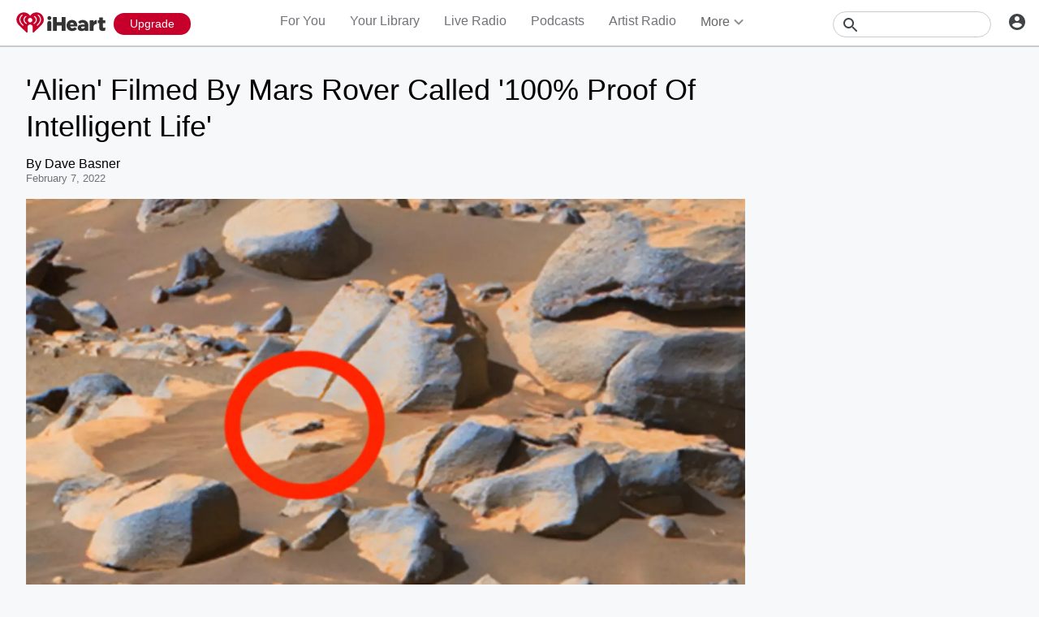

--- FILE ---
content_type: text/javascript
request_url: https://www.iheart.com/v12.0.0/2147adc/bundles/9790.www.js
body_size: 3516
content:
"use strict";(this.__LOADABLE_LOADED_CHUNKS__=this.__LOADABLE_LOADED_CHUNKS__||[]).push([[9790],{71275:(e,t,o)=>{o.d(t,{Z:()=>b});var n=o(77184),i=o(40720),r=o(97345),s=o(3400),a=o(7228),c=o(61316),l=o(4338),u=o(91226),d=o(68143),p=o(78698);function g(){return g=Object.assign?Object.assign.bind():function(e){for(var t=1;t<arguments.length;t++){var o=arguments[t];for(var n in o)({}).hasOwnProperty.call(o,n)&&(e[n]=o[n])}return e},g.apply(null,arguments)}const h=(0,r.ZP)(),f=`${window.location.protocol}//${window.location.host}/`;function y(e,t,o){const n=o.authResponse;if(!n||!n.accessToken){const e=new Error;return e.type="facebook",e.payload="[social.fb] No access token",t(e)}return e(n)}const w=function(e){this.config=e};function m(e,t){const o=`${t}${t.indexOf("?")>-1?"&":"?"}pname=fb&campid=s&keyid=${e}`;return`https://www.facebook.com/sharer/sharer.php?u=${encodeURIComponent((0,l.v_)(f,o))}`}w.prototype.isReady=(0,n.Z)(function(){const e=this;return"undefined"==typeof window?Promise.reject(new Error("Facebook service is only available on browser")):new Promise((e,t)=>{const o=(0,c.bM)(h.getState());(0,p.KB)().then(async()=>{setTimeout(t,5e3),await(0,i.Z)(`https://connect.facebook.net/${o}/sdk.js`,"facebookScript").then(e,t)})}).then(()=>{if(!window.FB)throw new Error("FB is not initialized");window.FB.init({appId:e.config.fbAppId,channelUrl:`${f}misc/fb_channel/`,music:e.config.music,oauth:!0,status:!0,version:"v3.2",xfbml:!0})})}),w.prototype.getFBSession=function(){return new Promise((e,t)=>{window.FB.login(y.bind(null,e,t),{scope:"email,user_gender,user_location,user_birthday,user_link"})})},w.prototype.login=function(e){return this.getFBSession().then(this._getProfile).then(({email:t,accessToken:o,userID:n})=>h.dispatch((0,u.R5)({accessToken:o,email:t,provider:"fb",signupFlow:e,userId:n})))},w.prototype.link=function(e,t){return this.isReady().then(()=>new Promise((e,t)=>{window.FB.login(y.bind(null,e,t),{scope:"email,user_gender,user_location,user_birthday,user_link"})})).then(o=>(0,s.Z)((0,d.X0)({accessToken:o.accessToken,accessTokenType:"fb",ampUrl:(0,a.h_)(h.getState()),profileId:e,sessionId:t,uid:o.userID,useUnauthorizedInterceptor:!1})).then(()=>o.userID))},w.prototype.backgroundLogin=function(){return this.isReady().then(()=>new Promise((e,t)=>{window.FB.getLoginStatus(o=>{if(!o||"connected"!==o.status){const e=new Error("Attempted background login; FB did not provide a session");throw e.type="facebook",e.payload=o,e}return y(e,t,o)})})).then(this._getProfile).then(({email:e,accessToken:t,userID:o})=>h.dispatch((0,u.R5)({accessToken:t,email:e,provider:"fb",signupFlow:"default",userId:o})))},w.prototype.parse=function(e){return this.isReady().then(()=>window.FB.XFBML.parse(e))},w.prototype.getShareUrl=m,w.getShareUrl=m,w.prototype.getUserImageUrl=function(e){return this.isReady().then(()=>new Promise((t,o)=>window.FB.api(`/${e}/picture`,{height:2e3,redirect:0,width:2e3},e=>e?e.error?o(e.error):t(e.data.url):o(new Error("No FB Response")))))},w.prototype._getProfile=function(e){return new Promise((t,o)=>window.FB.api("/me",n=>n?n.error?o(n.error):t(g({},e,{email:n.email})):o(new Error("No FB Response"))))};const b=w},9790:(e,t,o)=>{o.d(t,{s:()=>X});var n=o(17),i=o(88315),r=o(71275),s=o(77184),a=o(40720),c=o(54774),l=o(97345),u=o(3400),d=o(7228),p=o(91226),g=o(68143),h=o(78698);const f=(0,l.ZP)();let y,w;function m(e){this.config={appId:e.appId,clientId:e.clientId,country:e.country},window.___gcfg={isSignedOut:!0,lang:e.lang,parsetags:"explicit"}}m.prototype.isReady=(0,s.Z)(function(){return new Promise((e,t)=>{window.__gapiReady=()=>{w=window.gapi,w?w.load("auth2",()=>{y=w.auth2.init({client_id:this.config.clientId,cookiepolicy:"single_host_origin",immediate:!1,requestvisibleactions:"http://schemas.google.com/ListenActivity",scope:"https://www.googleapis.com/auth/userinfo.email https://www.googleapis.com/auth/userinfo.profile"}),e()}):t(new Error("gapi was not initialized"))},(0,h.KB)().then(async()=>{setTimeout(t,5e3),await(0,a.Z)("https://apis.google.com/js/client:platform.js?onload=__gapiReady","gPlusScript").then(void 0,t)})})}),m.prototype.signin=function(){return this._gaSignin().then(this._getProfile).then(({email:e,access_token:t,id:o})=>f.dispatch((0,p.R5)({accessToken:t,email:e,provider:"google",signupFlow:"default",userId:o})))},m.prototype.link=function(e,t){return this._gaSignin().then(this._getProfile).then(o=>(0,u.Z)((0,g.X0)({accessToken:o.access_token,accessTokenType:"google",ampUrl:(0,d.h_)(f.getState()),profileId:e,sessionId:t,uid:o.id})).then(()=>o.id))},m.prototype._gaSignin=function(){return new Promise((e,t)=>{if(y)y.signIn().then(()=>{const t=y.currentUser.get().getAuthResponse(),o=y.currentUser.get().getBasicProfile();e({access_token:t.access_token,email:o.getEmail(),id:o.getId()})}).catch(e=>{const o=e&&(e.error||e.description||e.message)||e,n=new Error(o);n.type="gplus",n.payload=o,c.ZP.error([c.Ke.AUTH,c.Ke.SOCIAL],o,{},n),t(n)});else{const e=new Error("[Google error, auth2 is Undefined]");e.type="gplus",c.ZP.error([c.Ke.AUTH,c.Ke.SOCIAL],e.message,{},e),t(e)}})},m.prototype._getProfile=function(e){return new Promise((t,o)=>{if(!e||!e.access_token){const t=new Error("[Google error, User info is not complete. User access token is undefined]");return t.type="gplus",t.payload=e,o(t)}return t({access_token:e.access_token,email:e.email,id:e.id})})};const b=m;var _=o(39206),k=o(38637),I=o(22025),v=o(40826),P=o.n(v),T=o(4338),U=o(32034),S=o(90366),F=o(35922),R=o(61316),A=o(36594),Z=o(56288),L=o(56643),B=o(61006),E=o(20443),C=o(16327);let K;const O=(0,l.ZP)(),j=(0,A.v)(O.getState()),H=()=>{O.dispatch((0,C.j_)({title:j("Login unsuccessful. Please try again later."),sticky:!0}))},G=(0,E.z)({initialize({appKey:e}){if(!e)return!1;const t=document.createElement("script");return t.id="google-sdk",t.src="https://accounts.google.com/gsi/client",t.async=!0,t.defer=!0,document.body.append(t),new Promise((o,n)=>{t.addEventListener("load",()=>{var t;K=null==(t=google.accounts)?void 0:t.oauth2.initCodeClient({client_id:e,callback:async e=>{if(!(0,L.Z)(e)||!(0,Z.Z)(e.code))return H(),void n();const t=await(0,u.Z)({method:"GET",url:"/api/v1/google/exchange-code/",params:{code:e.code}});if(200===t.status){const{accessToken:e,idToken:o}=t.data,i=(0,B.Z)(o);i.sub?O.dispatch((0,p.R5)({accessToken:e,email:i.email,provider:"google",signupFlow:"default",userId:i.sub})):(c.ZP.error([c.Ke.AUTH,c.Ke.SOCIAL],"Google JWT unable to be decoded"),H(),n())}else c.ZP.error([c.Ke.AUTH,c.Ke.SOCIAL],"Google code exchange failed"),H(),n()},scope:"profile email openid"}),o(!0)})})},login(){K.requestCode?K.requestCode():(c.ZP.error([c.Ke.AUTH,c.Ke.SOCIAL],"Unable to request code from Google code client"),H())},remove(){var e;null==(e=document.querySelector("script#google-sdk"))||e.remove()}});var $=o(71557);const D=(0,l.ZP)(),x=(0,U.zB)({isAuthenticated:S.j3}),z={fb:"Facebook",gplus:"Google"},q=P()(()=>x(D.getState())),J=P()(()=>x(D.getState())),N="facebook-warning-shown";function M(){const e=D.getState(),{isAuthenticated:t}=x(e);t&&this.userChanged(),D.subscribe(q(()=>{this.userChanged()})),this.tw=i,this.gplus=new b({clientId:(0,F.QJ)(e),country:(0,d.so)(e),lang:(0,R.VQ)(e)}),this.google=G;try{this.google.initialize({appKey:(0,F.QJ)(e),clientSecret:(0,F.q1)(e)})}catch(e){}this._initFbBridge()}M.prototype._initFbBridge=function(){const e=(0,S.Ld)(D.getState()),t=(0,T.IO)();let o;if(o=decodeURIComponent(t.radio_station||t.musician||""),o&&(o=(0,T.F1)(o,{autoplay:!0})),e&&(t.fb_auto_login||o))return this.isReady().then(this.backgroundLogin.bind(this,"fb"));o&&(window.location=o)},M.prototype.userChanged=function(){const e=D.getState(),{isAnonymous:t}=(0,S.Ld)(e);this.fb=new r.Z({country:(0,d.so)(e),fbAppId:(0,F.iJ)(e),music:!t})},M.prototype.isReady=function(){return Promise.all([this.isGoogleReady(),this.isFacebookReady()])},M.prototype.isGoogleReady=function(){var e;return null==(e=this.gplus)?void 0:e.isReady()},M.prototype.isFacebookReady=function(){return new Promise((e,t)=>{const{isAuthenticated:o}=x(D.getState());if("/sdk/auth/"===window.location.pathname)this.userChanged(),this.initFacebook().then(e);else if(o)this.initFacebook().then(e);else{const t=D.subscribe(J(()=>{t(),this.userChanged(),this.initFacebook().then(e)}))}})},M.prototype.initFacebook=function(){return this.fb.isReady().then(void 0,()=>{k.Z.getItem(N,null)&&(k.Z.setItem(N,1),k.Z.setItem(I.Z.SocialTimeout,1))})},M.prototype.backgroundLogin=function(e){return"fb"===e?this.fb.backgroundLogin():Promise.reject(new Error("Unsupported social type"))},M.prototype.link=function(e){const t=D.getState(),o=(0,A.v)(t),{profileId:i,sessionId:r}=(0,S.UR)(t),s="fb"===e,a=z[e];return this.isReady().then(()=>{var e;return s?this.fb.link(i,r):null==(e=this.gplus)?void 0:e.link(i,r)}).then(e=>{D.dispatch((0,$.MJ)(s?"facebookId":"googlePlusId",e)),_.Z.trigger(_.E.AUTHENTICATED,s?"facebook":"gplus"),D.dispatch((0,C.j_)({title:o("Update successful."),description:o("Your account has been linked to {provider}.",{provider:s?"Facebook":"Google"})}))}).catch(e=>{c.ZP.error([c.Ke.AUTH,c.Ke.SOCIAL],{},{},e),(0,n.Z)(e,["response","data","errors"],[]).forEach(({code:e})=>{2===e?D.dispatch((0,C.j_)({title:o("This {accountType} account is already linked to an iHeartRadio account",{accountType:a})})):D.dispatch((0,C.j_)({title:o("{accountType} account linking failed. Please try again later.",{accountType:a})}))})})},M.prototype.unlink=function(e){return this.isReady().then(()=>{const t=D.getState(),o=(0,A.v)(t),n="fb"===e,i=z[e],{profileId:r,sessionId:s}=(0,S.UR)(t);return(0,u.Z)((0,g.Gr)({ampUrl:(0,d.h_)(t),profileId:r,provider:e,sessionId:s})).then(()=>{D.dispatch((0,$.MJ)(n?"facebookId":"googlePlusId",null)),D.dispatch((0,C.j_)({title:o("Update successful."),description:o("Your account has been unlinked from {provider}.",{provider:n?"Facebook":"Google"})}))},()=>{D.dispatch((0,C.j_)({title:o("{accountType} account unlinking failed. Please try again later.",{accountType:i})}))})})},M.prototype.parse=function(e){if("fb"===e)return this.fb.parse()},M.prototype.login=function(e){const t=D.getState(),o=(0,A.v)(t),n={facebook:()=>this.fb.login(),googleplus:()=>this.google.login()};return this.isReady().then(()=>{var t;return null==n||null==(t=n[e])||null==(t=t.call(n))?void 0:t.catch(e=>{c.ZP.error([c.Ke.AUTH,c.Ke.SOCIAL],{},{},e);const t="popup_closed_by_user"===e.payload?o("Login unsuccessful. Window closed before completion. Please try again."):o("Login unsuccessful. Please try again later.");D.dispatch((0,C.j_)({title:t,sticky:!0}))})})},M.prototype.checkForPopUpError=function(e){if(["popup_closed_by_user","popup_blocked_by_browser"].includes(e)){const e=D.getState(),t=(0,A.v)(e);return D.dispatch((0,C.j_)({title:t("Do You Have a Popup Blocker?"),description:t("To log in with your Facebook or Google account, ensure you've allowed popups from www.iheart.com, refresh, and then try again."),sticky:!0})),!0}return!1},M.prototype.getUserImageUrl=function(e,t){if("fb"===e)return this.fb.getUserImageUrl(t)};const Q=new M,X=()=>Q},88315:(e,t,o)=>{o.r(t),o.d(t,{getShareUrl:()=>s,getTweetUrl:()=>a});var n=o(4338);const i=`${window.location.protocol}//${window.location.host}/`;function r(e,t,o=""){return`http://x.com/share?${(0,n.wu)({related:"iHeartRadio",screen_name:o,text:e,url:(0,n.v_)(i,t)})}`}function s(e,t){return r(`I’m listening to ${t} ♫ @iHeartRadio`,e)}function a(e){return e?r("","",e.replace(/@/g,"").trim()):""}}}]);
//# sourceMappingURL=9790.www.js.map

--- FILE ---
content_type: text/javascript
request_url: https://www.iheart.com/v12.0.0/2147adc/bundles/2758.www.js
body_size: 59346
content:
"use strict";(this.__LOADABLE_LOADED_CHUNKS__=this.__LOADABLE_LOADED_CHUNKS__||[]).push([[2758],{88251:(t,e,s)=>{s.d(e,{G:()=>i,r:()=>n});const i={CustomEvent:"ce",Pr:"p",wc:"pc",Ac:"ca",Su:"i",qu:"ie",ts:"cci",rs:"ccic",Mt:"ccc",Wt:"ccd",Fl:"ss",Dl:"se",Ki:"si",Li:"sc",Qi:"sbc",Mc:"sfe",Do:"iec",bc:"lr",vc:"uae",ss:"ci",Ot:"cc",Sc:"lcaa",yc:"lcar",Hn:"inc",On:"add",Gn:"rem",$n:"set",Bn:"ncam",jc:"sgu",yr:"ffi",ro:"bi",ct:"bc"},n={Fr:"feed_displayed",Dc:"content_cards_displayed"}},13331:(t,e,s)=>{s.d(e,{Z:()=>i});const i={ce:function(){const t=(t=!1)=>{const e=(Math.random().toString(16)+"000000000").substr(2,8);return t?"-"+e.substr(0,4)+"-"+e.substr(4,4):e};return t()+t(!0)+t(!0)+t()}}},55031:(t,e,s)=>{s.d(e,{Z:()=>i});class i{constructor(t,e){this.database=t,this.vd=e,this.parent="undefined"==typeof window?self:window,this.database=t,this.vd=e}Dd(){if("indexedDB"in this.parent)return this.parent.indexedDB}isSupported(){var t;try{if(null==this.Dd())return!1;{const e=null===(t=this.Dd())||void 0===t?void 0:t.open("Braze IndexedDB Support Test");if(e&&(e.onupgradeneeded=()=>e.result.close(),e.onsuccess=()=>e.result.close()),"undefined"!=typeof window){const t=window,e=t.chrome||t.browser||t.pd;if(e&&e.runtime&&e.runtime.id)return this.vd.info("Not using IndexedDB for storage because we are running inside an extension"),!1}return!0}}catch(t){return this.vd.info("Not using IndexedDB for storage due to following error: "+t),!1}}Bd(t,e){var s;const i=null===(s=this.Dd())||void 0===s?void 0:s.open(this.database.Sd,this.database.VERSION);if(null==i)return"function"==typeof e&&e(),!1;const n=this;return i.onupgradeneeded=t=>{var e;n.vd.info("Upgrading indexedDB "+n.database.Sd+" to v"+n.database.VERSION+"...");const s=null===(e=t.target)||void 0===e?void 0:e.result;for(const t in n.database.Ms){const e=t;n.database.Ms.hasOwnProperty(t)&&!s.objectStoreNames.contains(n.database.Ms[e])&&s.createObjectStore(n.database.Ms[e])}},i.onsuccess=s=>{var i;const a=null===(i=s.target)||void 0===i?void 0:i.result;a.onversionchange=()=>{a.close(),"function"==typeof e&&e(),n.vd.error("Needed to close the database unexpectedly because of an upgrade in another tab")},t(a)},i.onerror=t=>{var s;const i=t;return n.vd.info("Could not open indexedDB "+n.database.Sd+" v"+n.database.VERSION+": "+(null===(s=i.target)||void 0===s?void 0:s.errorCode)),"function"==typeof e&&e(),!0},!0}setItem(t,e,s,i,n){if(!this.isSupported())return"function"==typeof n&&n(),!1;const a=this;return this.Bd(r=>{if(!r.objectStoreNames.contains(t))return a.vd.error("Could not store object "+e+" in "+t+" on indexedDB "+a.database.Sd+" - "+t+" is not a valid objectStore"),"function"==typeof n&&n(),void r.close();const o=r.transaction([t],"readwrite");o.oncomplete=()=>r.close();const l=o.objectStore(t).put(s,e);l.onerror=()=>{a.vd.error("Could not store object "+e+" in "+t+" on indexedDB "+a.database.Sd),"function"==typeof n&&n()},l.onsuccess=()=>{"function"==typeof i&&i()}},n)}getItem(t,e,s){if(!this.isSupported())return!1;const i=this;return this.Bd(n=>{if(!n.objectStoreNames.contains(t))return i.vd.error("Could not retrieve object "+e+" in "+t+" on indexedDB "+i.database.Sd+" - "+t+" is not a valid objectStore"),void n.close();const a=n.transaction([t],"readonly");a.oncomplete=()=>n.close();const r=a.objectStore(t).get(e);r.onerror=()=>{i.vd.error("Could not retrieve object "+e+" in "+t+" on indexedDB "+i.database.Sd)},r.onsuccess=t=>{var e;const i=null===(e=t.target)||void 0===e?void 0:e.result;null!=i&&s(i)}})}cr(t,e,s){if(!this.isSupported())return"function"==typeof s&&s(),!1;const i=this;return this.Bd(n=>{if(!n.objectStoreNames.contains(t))return i.vd.error("Could not retrieve last record from "+t+" on indexedDB "+i.database.Sd+" - "+t+" is not a valid objectStore"),"function"==typeof s&&s(),void n.close();const a=n.transaction([t],"readonly");a.oncomplete=()=>n.close();const r=a.objectStore(t).openCursor(null,"prev");r.onerror=()=>{i.vd.error("Could not open cursor for "+t+" on indexedDB "+i.database.Sd),"function"==typeof s&&s()},r.onsuccess=t=>{var i;const n=null===(i=t.target)||void 0===i?void 0:i.result;null!=n&&null!=n.value&&null!=n.key?e(n.key,n.value):"function"==typeof s&&s()}},s)}ge(t,e){if(!this.isSupported())return!1;const s=this;return this.Bd(i=>{if(!i.objectStoreNames.contains(t))return s.vd.error("Could not delete record "+e+" from "+t+" on indexedDB "+s.database.Sd+" - "+t+" is not a valid objectStore"),void i.close();const n=i.transaction([t],"readwrite");n.oncomplete=()=>i.close(),n.objectStore(t).delete(e).onerror=()=>{s.vd.error("Could not delete record "+e+" from "+t+" on indexedDB "+s.database.Sd)}})}Ns(t,e){if(!this.isSupported())return!1;const s=this;return this.Bd(i=>{if(!i.objectStoreNames.contains(t))return s.vd.error("Could not retrieve objects from "+t+" on indexedDB "+s.database.Sd+" - "+t+" is not a valid objectStore"),void i.close();const n=i.transaction([t],"readwrite");n.oncomplete=()=>i.close();const a=n.objectStore(t),r=a.openCursor(),o=[];r.onerror=()=>{o.length>0?(s.vd.info("Cursor closed midway through for "+t+" on indexedDB "+s.database.Sd),e(o)):s.vd.error("Could not open cursor for "+t+" on indexedDB "+s.database.Sd)},r.onsuccess=t=>{var s;const i=null===(s=t.target)||void 0===s?void 0:s.result;null!=i?(null!=i.value&&null!=i.key&&(a.delete(i.key).onsuccess=()=>{o.push(i.value)}),"function"==typeof i.continue&&i.continue()):o.length>0&&e(o)}})}clearData(){if(!this.isSupported())return!1;const t=[];for(const e in this.database.Ms){const s=e;this.database.Ms.hasOwnProperty(e)&&this.database.Ms[s]!==this.database.Ms.pe&&t.push(this.database.Ms[s])}const e=this;return this.Bd(function(s){const i=s.transaction(t,"readwrite");i.oncomplete=()=>s.close();for(let s=0;s<t.length;s++){const n=t[s];i.objectStore(n).clear().onerror=function(){e.vd.error("Could not clear "+this.source.name+" on indexedDB "+e.database.Sd)}}i.onerror=function(){e.vd.error("Could not clear object stores on indexedDB "+e.database.Sd)}})}}i.Ls={Fs:{Sd:"AppboyServiceWorkerAsyncStorage",VERSION:6,Ms:{Nu:"data",jr:"pushClicks",cu:"pushSubscribed",Cd:"fallbackDevice",Js:"cardUpdates",pe:"optOut",kr:"pendingData",yh:"sdkAuthenticationSignature"},be:1}}},90651:(t,e,s)=>{s.d(e,{Z:()=>n});const i={init:function(t){void 0===t&&void 0!==i.zg||(i.zg=!!t),i.l||(i.l=!0)},destroy:function(){i.l=!1,i.zg=void 0,i.vd=void 0},setLogger:function(t){"function"==typeof t?(i.init(),i.vd=t):i.info("Ignoring setLogger call since logger is not a function")},toggleLogging:function(){i.init(),i.zg?(console.log("Disabling Braze logging"),i.zg=!1):(console.log("Enabled Braze logging"),i.zg=!0)},info:function(t){if(i.zg){const e="Braze: "+t;null!=i.vd?i.vd(e):console.log(e)}},warn:function(t){if(i.zg){const e="Braze SDK Warning: "+t+" (v5.9.1)";null!=i.vd?i.vd(e):console.warn(e)}},error:function(t){if(i.zg){const e="Braze SDK Error: "+t+" (v5.9.1)";null!=i.vd?i.vd(e):console.error(e)}}},n=i},10278:(t,e,s)=>{s.d(e,{Z:()=>d});var i=s(29014),n=s(78781),a=s(98244),r=s(90651),o=s(88251),l=s(78956);class c{constructor(t){this.C=t,this.C=t}logClick(t,e){const s=new a.Z;if(t.$t(),null==t.url||""===t.url)return r.Z.info(`Card ${t.id} has no url. Not logging click to Braze servers.`),s;if(e&&t.id&&this.C){const e=this.C.ft(l.I.gt.Kt)||{};e[t.id]=!0,this.C.Bt(l.I.gt.Kt,e)}const i=this.Lt([t]);if(null==i)return s;const c=e?o.G.Mt:o.G.Ot;return n.Z.ut(c,i)}Pt(t){const e=new a.Z;if(!t.Qt())return r.Z.info(`Card ${t.id} refused this dismissal. Ignoring analytics event.`),e;if(t.id&&this.C){const e=this.C.ft(l.I.gt.Vt)||{};e[t.id]=!0,this.C.Bt(l.I.gt.Vt,e)}const s=this.Lt([t]);return null==s?e:n.Z.ut(o.G.Wt,s)}Xt(t,e){const s=new a.Z(!0),c=[],u=[];let h={};this.C&&(h=e?this.C.ft(l.I.gt.Yt)||{}:this.C.ft(l.I.gt.Zt)||{});for(const e of t)e._t()?(e instanceof i.Z?u.push(e):c.push(e),e.id&&(h[e.id]=!0)):r.Z.info(`Card ${e.id} logged an impression too recently. Ignoring analytics event.`);const d=this.Lt(c),p=this.Lt(u);if(null==d&&null==p)return s.tt=!1,s;if(this.C&&(e?this.C.Bt(l.I.gt.Yt,h):this.C.Bt(l.I.gt.Zt,h)),null!=d){const t=e?o.G.ts:o.G.ss,i=n.Z.ut(t,d);s.ns(i)}if(null!=p&&e){const t=n.Z.ut(o.G.rs,p);s.ns(t)}return s}Lt(t){let e,s=null;for(let i=0;i<t.length;i++)e=t[i].id,null!=e&&""!==e&&(s=s||{},s.ids=s.ids||[],s.ids.push(e));return s}}var u=s(12688);const h={l:!1,aa:null,ea:()=>(h.p(),h.aa||(h.aa=new c(u.ZP.j())),h.aa),p:()=>{h.l||(u.ZP.h(h),h.l=!0)},destroy:()=>{h.aa=null,h.l=!1}},d=h},79706:(t,e,s)=>{s.d(e,{CG:()=>u,Dj:()=>h,pq:()=>l,sv:()=>c});var i=s(70637),n=s(7186),a=s(15107),r=s(5048),o=s(13331);function l(t){if(null!=t){const e=t.querySelectorAll(".ab-unread-indicator")[0];null!=e&&(e.className+=" read")}}function c(t){return t.getAttribute("data-ab-card-id")}function u(t,e){const s=e.querySelectorAll(".ab-image-area");let i,n=0;s.length>0&&(n=s[0].offsetWidth);for(const e of t)if(i=e.te,i&&e.imageUrl&&"number"==typeof e.aspectRatio){const t=n/e.aspectRatio;t&&(i.style.height=`${t}px`)}}function h(t,e,s,c="ltr"){const u=document.createElement("div");u.dir=c,u.className="ab-card ab-effect-card "+t.oe,t.id&&(u.setAttribute("data-ab-card-id",t.id),u.setAttribute("id",t.id)),u.setAttribute("role","article"),u.setAttribute("tabindex","0");let h="",d=!1;t.url&&""!==t.url&&(h=t.url,d=!0);const p=i=>(l(u),d&&(e(t),(0,a.S)(h,s,i)),!1);if(t.pinned){const t=document.createElement("div");t.className="ab-pinned-indicator";const e=document.createElement("i");e.className="fa fa-star",t.appendChild(e),u.appendChild(t)}if(t.imageUrl&&""!==t.imageUrl){const e=document.createElement("div");e.dir=c,e.className="ab-image-area";const s=document.createElement("img");if(s.setAttribute("src",t.imageUrl),s.onload=()=>{u.style.height="auto"},function(t,e){let s="";t.title||t.description||(s="Feed Image"),e.setAttribute("alt",s)}(t,s),e.appendChild(s),u.className+=" with-image",d&&!t.ae){const t=document.createElement("a");t.setAttribute("href",h),t.onclick=p,t.appendChild(e),u.appendChild(t)}else u.appendChild(e)}const b=document.createElement("div");if(b.className="ab-card-body",b.dir=c,t.dismissible){t.logCardDismissal=()=>(0,r.K)(t);const e=(0,i.B)("Dismiss Card",void 0,t.dismissCard.bind(t),c);u.appendChild(e),(0,n.FZ)(b,n.mQ.ie,t=>{u.className+=" ab-swiped-left",e.onclick(t)}),(0,n.FZ)(b,n.mQ.de,t=>{u.className+=" ab-swiped-right",e.onclick(t)})}let g="",f=!1;if(t.title&&""!==t.title&&(g=t.title,f=!0),f){const t=document.createElement("h1");if(t.className="ab-title",t.id=o.Z.ce(),u.setAttribute("aria-labelledby",t.id),d){const e=document.createElement("a");e.setAttribute("href",h),e.onclick=p,e.appendChild(document.createTextNode(g)),t.appendChild(e)}else t.appendChild(document.createTextNode(g));b.appendChild(t)}const m=document.createElement("div");if(m.className=f?"ab-description":"ab-description ab-no-title",m.id=o.Z.ce(),u.setAttribute("aria-describedby",m.id),t.description&&m.appendChild(document.createTextNode(t.description)),d){const e=document.createElement("div");e.className="ab-url-area";const s=document.createElement("a");s.setAttribute("href",h),t.linkText&&s.appendChild(document.createTextNode(t.linkText)),s.onclick=p,e.appendChild(s),m.appendChild(e)}b.appendChild(m),u.appendChild(b);const v=document.createElement("div");return v.className="ab-unread-indicator",t.viewed&&(v.className+=" read"),u.appendChild(v),t.te=u,u}},29477:(t,e,s)=>{s.d(e,{d:()=>l});var i=s(76250),n=s(10278),a=s(16596),r=s(12688),o=s(90651);function l(t,e){return!!r.ZP.rr()&&(t instanceof i.Z?n.Z.ea().logClick(t,e).tt:(o.Z.error("card "+a.U4),!1))}},5048:(t,e,s)=>{s.d(e,{K:()=>l});var i=s(76250),n=s(10278),a=s(16596),r=s(12688),o=s(90651);function l(t){return!!r.ZP.rr()&&(t instanceof i.Z?n.Z.ea().Pt(t).tt:(o.Z.error("card "+a.U4),!1))}},46222:(t,e,s)=>{s.d(e,{p:()=>c});var i=s(76250),n=s(10278),a=s(12688),r=s(81702),o=s(16596),l=s(90651);function c(t,e){if(!a.ZP.rr())return!1;if(!(0,r.kJ)(t))return l.Z.error("cards must be an array"),!1;for(const e of t)if(!(e instanceof i.Z))return l.Z.error(`Each card in cards ${o.U4}`),!1;return n.Z.ea().Xt(t,e).tt}},77598:(t,e,s)=>{s.d(e,{Z:()=>n});var i=s(76250);class n extends i.Z{constructor(t,e,s,i,n,a,r,o,l,c,u,h,d,p,b,g){super(t,e,s,i,n,a,r,o,l,c,u,h,d,p,b,g),this.oe="ab-captioned-image",this.ae=!0,this.test=!1}bt(){const t={};return t[i.Z.es.hs]=i.Z.cs.os,t[i.Z.es.ds]=this.id,t[i.Z.es.ps]=this.viewed,t[i.Z.es.us]=this.title,t[i.Z.es.ls]=this.imageUrl,t[i.Z.es.fs]=this.description,t[i.Z.es.xs]=this.updated,t[i.Z.es.bs]=this.created,t[i.Z.es.gs]=this.categories,t[i.Z.es.js]=this.expiresAt,t[i.Z.es.URL]=this.url,t[i.Z.es.zs]=this.linkText,t[i.Z.es.ks]=this.aspectRatio,t[i.Z.es.qs]=this.extras,t[i.Z.es.vs]=this.pinned,t[i.Z.es.ws]=this.dismissible,t[i.Z.es.ys]=this.clicked,t[i.Z.es.As]=this.test,t}}},76250:(t,e,s)=>{s.d(e,{Z:()=>o});var i=s(94361),n=s(16596),a=s(42714),r=s(90651);class o{constructor(t,e,s,i,n,a,r,o,l,c,u,h,d,p,b,g){this.id=t,this.viewed=e,this.title=s,this.imageUrl=i,this.description=n,this.created=a,this.updated=r,this.categories=o,this.expiresAt=l,this.url=c,this.linkText=u,this.aspectRatio=h,this.extras=d,this.pinned=p,this.dismissible=b,this.clicked=g,this.id=t,this.viewed=e||!1,this.title=s||"",this.imageUrl=i,this.description=n||"",this.created=a||null,this.updated=r||null,this.categories=o||[],this.expiresAt=l||null,this.url=c,this.linkText=u,null==h?this.aspectRatio=null:(h=parseFloat(h.toString()),this.aspectRatio=isNaN(h)?null:h),this.extras=d||{},this.pinned=p||!1,this.dismissible=b||!1,this.dismissed=!1,this.clicked=g||!1,this.isControl=!1,this.test=!1,this.ti=null,this.ii=null,this.si=null}subscribeToClickedEvent(t){return this.hi().Dt(t)}subscribeToDismissedEvent(t){return this.ni().Dt(t)}removeSubscription(t){this.hi().removeSubscription(t),this.ni().removeSubscription(t)}removeAllSubscriptions(){this.hi().removeAllSubscriptions(),this.ni().removeAllSubscriptions()}dismissCard(){if(!this.dismissible||this.dismissed)return;"function"==typeof this.logCardDismissal&&this.logCardDismissal();let t=this.te;!t&&this.id&&(t=document.getElementById(this.id)),t&&(t.style.height=t.offsetHeight+"px",t.className=t.className+" ab-hide",setTimeout(function(){t&&t.parentNode&&(t.style.height="0",t.style.margin="0",setTimeout(function(){t&&t.parentNode&&t.parentNode.removeChild(t)},o.li))},n.rF))}hi(){return null==this.ti&&(this.ti=new a.Z),this.ti}ni(){return null==this.ii&&(this.ii=new a.Z),this.ii}_t(){const t=(new Date).valueOf();return!(null!=this.si&&t-this.si<o.ei||(this.si=t,this.viewed=!0,0))}$t(){this.viewed=!0,this.clicked=!0,this.hi().X()}Qt(){return!(!this.dismissible||this.dismissed||(this.dismissed=!0,this.ni().X(),0))}ri(t){if(null==t||t[o.ui.ds]!==this.id)return!0;if(t[o.ui.Ei])return!1;if(null!=t[o.ui.xs]&&null!=this.updated&&parseInt(t[o.ui.xs])<(0,i.FX)(this.updated.valueOf()))return!0;if(t[o.ui.ps]&&!this.viewed&&(this.viewed=!0),t[o.ui.ys]&&!this.clicked&&(this.clicked=t[o.ui.ys]),null!=t[o.ui.us]&&(this.title=t[o.ui.us]),null!=t[o.ui.ls]&&(this.imageUrl=t[o.ui.ls]),null!=t[o.ui.fs]&&(this.description=t[o.ui.fs]),null!=t[o.ui.xs]){const e=(0,i.X2)(t[o.ui.xs]);null!=e&&(this.updated=e)}if(null!=t[o.ui.js]){let e;e=t[o.ui.js]===o.oi?null:(0,i.X2)(t[o.ui.js]),this.expiresAt=e}if(null!=t[o.ui.URL]&&(this.url=t[o.ui.URL]),null!=t[o.ui.zs]&&(this.linkText=t[o.ui.zs]),null!=t[o.ui.ks]){const e=parseFloat(t[o.ui.ks].toString());this.aspectRatio=isNaN(e)?null:e}return null!=t[o.ui.qs]&&(this.extras=t[o.ui.qs]),null!=t[o.ui.vs]&&(this.pinned=t[o.ui.vs]),null!=t[o.ui.ws]&&(this.dismissible=t[o.ui.ws]),null!=t[o.ui.As]&&(this.test=t[o.ui.As]),!0}bt(){r.Z.error("Must be implemented in a subclass")}}o.oi=-1,o.ui={ds:"id",ps:"v",ws:"db",Ei:"r",xs:"ca",vs:"p",js:"ea",qs:"e",hs:"tp",ls:"i",us:"tt",fs:"ds",URL:"u",zs:"dm",ks:"ar",ys:"cl",As:"t"},o.cs={os:"captioned_image",Ti:"text_announcement",Ii:"short_news",ai:"banner_image",ci:"control"},o.es={ds:"id",ps:"v",ws:"db",bs:"cr",xs:"ca",vs:"p",gs:"t",js:"ea",qs:"e",hs:"tp",ls:"i",us:"tt",fs:"ds",URL:"u",zs:"dm",ks:"ar",ys:"cl",As:"s"},o.Ni={mi:"ADVERTISING",Si:"ANNOUNCEMENTS",Ai:"NEWS",Di:"SOCIAL"},o.li=400,o.ei=1e4},75179:(t,e,s)=>{s.d(e,{Z:()=>n});var i=s(76250);class n extends i.Z{constructor(t,e,s,i,n,a,r,o,l,c,u,h,d,p,b,g){super(t,e,s,i,n,a,r,o,l,c,u,h,d,p,b,g),this.oe="ab-classic-card",this.ae=!0}bt(){const t={};return t[i.Z.es.hs]=i.Z.cs.Ii,t[i.Z.es.ds]=this.id,t[i.Z.es.ps]=this.viewed,t[i.Z.es.us]=this.title,t[i.Z.es.ls]=this.imageUrl,t[i.Z.es.fs]=this.description,t[i.Z.es.xs]=this.updated,t[i.Z.es.bs]=this.created,t[i.Z.es.gs]=this.categories,t[i.Z.es.js]=this.expiresAt,t[i.Z.es.URL]=this.url,t[i.Z.es.zs]=this.linkText,t[i.Z.es.ks]=this.aspectRatio,t[i.Z.es.qs]=this.extras,t[i.Z.es.vs]=this.pinned,t[i.Z.es.ws]=this.dismissible,t[i.Z.es.ys]=this.clicked,t[i.Z.es.As]=this.test,t}}},29014:(t,e,s)=>{s.d(e,{Z:()=>n});var i=s(76250);class n extends i.Z{constructor(t,e,s,i,n,a){super(t,e,null,null,null,null,s,null,i,null,null,null,n,a),this.isControl=!0,this.oe="ab-control-card",this.ae=!1}bt(){const t={};return t[i.Z.es.hs]=i.Z.cs.ci,t[i.Z.es.ds]=this.id,t[i.Z.es.ps]=this.viewed,t[i.Z.es.xs]=this.updated,t[i.Z.es.js]=this.expiresAt,t[i.Z.es.qs]=this.extras,t[i.Z.es.vs]=this.pinned,t[i.Z.es.As]=this.test,t}}},22696:(t,e,s)=>{s.d(e,{Z:()=>n});var i=s(76250);class n extends i.Z{constructor(t,e,s,i,n,a,r,o,l,c,u,h,d,p){super(t,e,null,s,null,i,n,a,r,o,l,c,u,h,d,p),this.oe="ab-image-only",this.ae=!1,this.test=!1}bt(){const t={};return t[i.Z.es.hs]=i.Z.cs.ai,t[i.Z.es.ds]=this.id,t[i.Z.es.ps]=this.viewed,t[i.Z.es.ls]=this.imageUrl,t[i.Z.es.xs]=this.updated,t[i.Z.es.bs]=this.created,t[i.Z.es.gs]=this.categories,t[i.Z.es.js]=this.expiresAt,t[i.Z.es.URL]=this.url,t[i.Z.es.zs]=this.linkText,t[i.Z.es.ks]=this.aspectRatio,t[i.Z.es.qs]=this.extras,t[i.Z.es.vs]=this.pinned,t[i.Z.es.ws]=this.dismissible,t[i.Z.es.ys]=this.clicked,t[i.Z.es.As]=this.test,t}}},56442:(t,e,s)=>{s.d(e,{D5:()=>d,rN:()=>p,xA:()=>h});var i=s(76250),n=s(75179),a=s(77598),r=s(22696),o=s(29014),l=s(94361),c=s(90651);function u(t,e,s,l,u,h,d,p,b,g,f,m,v,Z,w,x,y,E){let C;if(e===i.Z.cs.Ti||e===i.Z.cs.Ii)C=new n.Z(t,s,l,u,h,d,p,b,g,f,m,v,Z,w,x,y);else if(e===i.Z.cs.os)C=new a.Z(t,s,l,u,h,d,p,b,g,f,m,v,Z,w,x,y);else if(e===i.Z.cs.ai)C=new r.Z(t,s,u,d,p,b,g,f,m,v,Z,w,x,y);else{if(e!==i.Z.cs.ci)return c.Z.error("Ignoring card with unknown type "+e),null;C=new o.Z(t,s,p,g,Z,w)}return E&&(C.test=E),C}function h(t){if(t[i.Z.ui.Ei])return null;const e=t[i.Z.ui.ds],s=t[i.Z.ui.hs],n=t[i.Z.ui.ps],a=t[i.Z.ui.us],r=t[i.Z.ui.ls],o=t[i.Z.ui.fs],c=(0,l.X2)(t[i.Z.ui.xs]),h=c;let d;return d=t[i.Z.ui.js]===i.Z.oi?null:(0,l.X2)(t[i.Z.ui.js]),u(e,s,n,a,r,o,h,c,null,d,t[i.Z.ui.URL],t[i.Z.ui.zs],t[i.Z.ui.ks],t[i.Z.ui.qs],t[i.Z.ui.vs],t[i.Z.ui.ws],t[i.Z.ui.ys],t[i.Z.ui.As]||!1)}function d(t){return u(t.id,t.type,t.viewed,t.title,t.image,t.description,(0,l.X2)(t.created),(0,l.X2)(t.updated),t.categories,(0,l.X2)(t.expires_at),t.url,t.domain,t.aspect_ratio,t.extras,!1,!1)}function p(t){return u(t[i.Z.es.ds],t[i.Z.es.hs],t[i.Z.es.ps],t[i.Z.es.us],t[i.Z.es.ls],t[i.Z.es.fs],(0,l.Rd)(t[i.Z.es.bs]),(0,l.Rd)(t[i.Z.es.xs]),t[i.Z.es.gs],(0,l.Rd)(t[i.Z.es.js]),t[i.Z.es.URL],t[i.Z.es.zs],t[i.Z.es.ks],t[i.Z.es.qs],t[i.Z.es.vs],t[i.Z.es.ws],t[i.Z.es.ys],t[i.Z.es.As]||!1)||void 0}},9339:(t,e,s)=>{s.r(e),s.d(e,{changeUser:()=>l});var i=s(12688),n=s(81200),a=s(90651),r=s(64392),o=s(75697);function l(t,e){if(!i.ZP.rr())return;if(null==t||0===t.length||t!=t)return void a.Z.error("changeUser requires a non-empty userId.");if((0,n.E)(t)>r.Z.ur)return void a.Z.error(`Rejected user id "${t}" because it is longer than ${r.Z.ur} bytes.`);if(null!=e&&!(0,o.ro)(e,"set signature for new user","signature"))return;const s=i.ZP.rn();s&&s.changeUser(t.toString(),i.ZP.ar(),e)}},71426:(t,e,s)=>{s.d(e,{Z:()=>i});const i={BROWSER:"browser",BROWSER_VERSION:"browserVersion",OS:"os",RESOLUTION:"resolution",LANGUAGE:"language",TIME_ZONE:"timeZone",USER_AGENT:"userAgent"}},3108:(t,e,s)=>{s.d(e,{P:()=>n});var i=s(12688);function n(){if(i.ZP.rr())return i.ZP.mr()}},15107:(t,e,s)=>{s.d(e,{S:()=>d,h:()=>p});var i=s(90651),n=s(16596),a=s(12688),r=s(34194),o=s(21988),l=s(44508),c=s(75697),u=s(40956),h=s(3108);function d(t,e,d){if(a.ZP.rr())if(c.y9.test(t)){const e=(0,r.OL)(t);if(!e)return;const d=t=>{if(!(0,c.zR)(t))return void i.Z.error(`Decoded Braze Action json is invalid: ${JSON.stringify(t,null,2)}`);const e=r.A9.properties.type,p=r.A9.properties.eo,b=r.A9.properties.so,g=t[e];if(g===r.A9.types.io){const e=t[p];for(const t of e)d(t)}else{const e=t[b];let c,d;switch(g){case r.A9.types.logCustomEvent:Promise.resolve().then(s.bind(s,44991)).then(({logCustomEvent:t})=>{a.ZP.nn()?(d=Array.prototype.slice.call(e),t(...d)):i.Z.error(n.Go)});break;case r.A9.types.requestPushPermission:Promise.resolve().then(s.bind(s,44085)).then(({requestPushPermission:t})=>{a.ZP.nn()?"Safari"===o.Z.browser&&o.Z.OS===l.T.ao?window.navigator.standalone&&t():t():i.Z.error(n.Go)});break;case r.A9.types.setEmailNotificationSubscriptionType:case r.A9.types.setPushNotificationSubscriptionType:case r.A9.types.setCustomUserAttribute:case r.A9.types.addToSubscriptionGroup:case r.A9.types.removeFromSubscriptionGroup:case r.A9.types.addToCustomAttributeArray:case r.A9.types.removeFromCustomAttributeArray:c=(0,h.P)(),c&&c[g](...Array.prototype.slice.call(e));break;case r.A9.types.co:case r.A9.types.mo:d=Array.prototype.slice.call(e),u.SD.openUri(...d);break;default:i.Z.info(`Ignoring unknown Braze Action: ${g}`)}}};d(e)}else u.SD.openUri(t,e,d)}function p(t,e){d(t,e)}},44991:(t,e,s)=>{s.r(e),s.d(e,{logCustomEvent:()=>h});var i=s(12688),n=s(78781),a=s(90651),r=s(88251),o=s(36618),l=s(37823),c=s(75697),u=s(16596);function h(t,e){if(!i.ZP.rr())return!1;if(null==t||t.length<=0)return a.Z.error(`logCustomEvent requires a non-empty eventName, got "${t}". Ignoring event.`),!1;if(!(0,c.zM)(t,"log custom event","the event name"))return!1;const[s,h]=(0,c.lg)(e,u._P,"eventProperties",`log custom event "${t}"`,"event");if(!s)return!1;const d=i.ZP.v();if(d&&d.je(t))return a.Z.info(`Custom Event "${t}" is blocklisted, ignoring.`),!1;const p=n.Z.ut(r.G.CustomEvent,{n:t,p:h});if(p.tt){a.Z.info(`Logged custom event "${t}".`);for(const s of p.$e)l.n.m().Ce(o.Z.Ee,[t,e],s)}return p.tt}},98419:(t,e,s)=>{s.r(e),s.d(e,{logPurchase:()=>h});var i=s(12688),n=s(16596),a=s(90651),r=s(88251),o=s(36618),l=s(37823),c=s(75697),u=s(78781);function h(t,e,s,h,d){if(!i.ZP.rr())return!1;if(null==s&&(s="USD"),null==h&&(h=1),null==t||t.length<=0)return a.Z.error(`logPurchase requires a non-empty productId, got "${t}", ignoring.`),!1;if(!(0,c.zM)(t,"log purchase","the purchase name"))return!1;if(null==e||isNaN(parseFloat(e.toString())))return a.Z.error(`logPurchase requires a numeric price, got ${e}, ignoring.`),!1;const p=parseFloat(e.toString()).toFixed(2);if(null==h||isNaN(parseInt(h.toString())))return a.Z.error(`logPurchase requires an integer quantity, got ${h}, ignoring.`),!1;const b=parseInt(h.toString());if(b<1||b>n.Fz)return a.Z.error(`logPurchase requires a quantity >1 and <${n.Fz}, got ${b}, ignoring.`),!1;if(s=null!=s?s.toUpperCase():s,-1===["AED","AFN","ALL","AMD","ANG","AOA","ARS","AUD","AWG","AZN","BAM","BBD","BDT","BGN","BHD","BIF","BMD","BND","BOB","BRL","BSD","BTC","BTN","BWP","BYR","BZD","CAD","CDF","CHF","CLF","CLP","CNY","COP","CRC","CUC","CUP","CVE","CZK","DJF","DKK","DOP","DZD","EEK","EGP","ERN","ETB","EUR","FJD","FKP","GBP","GEL","GGP","GHS","GIP","GMD","GNF","GTQ","GYD","HKD","HNL","HRK","HTG","HUF","IDR","ILS","IMP","INR","IQD","IRR","ISK","JEP","JMD","JOD","JPY","KES","KGS","KHR","KMF","KPW","KRW","KWD","KYD","KZT","LAK","LBP","LKR","LRD","LSL","LTL","LVL","LYD","MAD","MDL","MGA","MKD","MMK","MNT","MOP","MRO","MTL","MUR","MVR","MWK","MXN","MYR","MZN","NAD","NGN","NIO","NOK","NPR","NZD","OMR","PAB","PEN","PGK","PHP","PKR","PLN","PYG","QAR","RON","RSD","RUB","RWF","SAR","SBD","SCR","SDG","SEK","SGD","SHP","SLL","SOS","SRD","STD","SVC","SYP","SZL","THB","TJS","TMT","TND","TOP","TRY","TTD","TWD","TZS","UAH","UGX","USD","UYU","UZS","VEF","VND","VUV","WST","XAF","XAG","XAU","XCD","XDR","XOF","XPD","XPF","XPT","YER","ZAR","ZMK","ZMW","ZWL"].indexOf(s))return a.Z.error(`logPurchase requires a valid currencyCode, got ${s}, ignoring.`),!1;const[g,f]=(0,c.lg)(d,"logPurchase","purchaseProperties",`log purchase "${t}"`,"purchase");if(!g)return!1;const m=i.ZP.v();if(m&&m.Dr(t))return a.Z.info(`Purchase "${t}" is blocklisted, ignoring.`),!1;const v=u.Z.ut(r.G.Pr,{pid:t,c:s,p,q:b,pr:f});if(v.tt){a.Z.info(`Logged ${b} purchase${b>1?"s":""} of "${t}" for ${s} ${p}.`);for(const e of v.$e)l.n.m().Ce(o.Z.Rr,[t,d],e)}return v.tt}},90357:(t,e,s)=>{s.d(e,{A:()=>n});var i=s(12688);function n(t){i.ZP.rr()&&i.ZP.removeSubscription(t)}},40521:(t,e,s)=>{s.r(e),s.d(e,{requestImmediateDataFlush:()=>n});var i=s(12688);function n(t){if(!i.ZP.rr())return;const e=i.ZP.rn();e&&e.requestImmediateDataFlush(t)}},8035:(t,e,s)=>{s.d(e,{Z:()=>n});var i=s(90651);class n{constructor(t,e=!1,s={},i){this.id=t,this.enabled=e,this.properties=s,this.trackingString=i,this.id=t,this.enabled=e,this.properties=s,this.trackingString=i}he(t,e,s){const i=this.properties[t];return null==i?(this.ye(t),null):e(i)?i.value:(this.Pe(s),null)}getStringProperty(t){return this.he(t,this.Ie,"string")}getNumberProperty(t){return this.he(t,this.Te,"number")}getBooleanProperty(t){return this.he(t,this.Ne,"boolean")}getImageProperty(t){return this.he(t,this.Re,"image")}getJsonProperty(t){return this.he(t,this.Se,"jsonobject")}getTimestampProperty(t){return this.he(t,this.Ae,"datetime")}bt(){const t={};return t[n.es.ds]=this.id,t[n.es.Fe]=this.enabled,t[n.es.we]=this.properties,t[n.es.xe]=this.trackingString,t}Pe(t){i.Z.info(`Property is not of type ${t}.`)}ye(t){i.Z.info(`${t} not found in feature flag properties.`)}Ie(t){return"string"===t.type&&"string"==typeof t.value}Te(t){return"number"===t.type&&"number"==typeof t.value}Ne(t){return"boolean"===t.type&&"boolean"==typeof t.value}Re(t){return"image"===t.type&&"string"==typeof t.value}Se(t){return"jsonobject"===t.type&&"object"==typeof t.value&&t.value.constructor==Object}Ae(t){return"datetime"===t.type&&"number"==typeof t.value}}n.es={ds:"id",Fe:"e",we:"pr",xe:"fts"},n.ui={ds:"id",Fe:"enabled",we:"properties",xe:"fts"}},65290:(t,e,s)=>{s.d(e,{Z:()=>f});var i=s(12688),n=s(90651),a=s(2341),r=s(78956),o=s(42714),l=s(28868),c=s(37039),u=s(8035);function h(t){if(t[u.Z.ui.ds]&&"boolean"==typeof t[u.Z.ui.Fe])return new u.Z(t[u.Z.ui.ds],t[u.Z.ui.Fe],t[u.Z.ui.we],t[u.Z.ui.xe]);n.Z.info(`Unable to create feature flag from ${JSON.stringify(t,null,2)}`)}function d(t){if(t[u.Z.es.ds]&&"boolean"==typeof t[u.Z.es.Fe])return new u.Z(t[u.Z.es.ds],t[u.Z.es.Fe],t[u.Z.es.we],t[u.Z.es.xe]);n.Z.info(`Unable to deserialize feature flag from ${JSON.stringify(t,null,2)}`)}var p=s(59230);class b extends a.Z{constructor(t,e,s,n){super(),this.B=t,this.S=e,this.C=s,this.T=n,this.De=[],this.qe=0,this.B=t,this.S=e,this.C=s,this.T=n,this.ze=null,this.Ue=new o.Z,this.R=10,this.I=null,this.q=null,i.ZP.F(this.Ue)}U(t){var e;if((null===(e=this.B)||void 0===e?void 0:e.ke())&&null!=t&&t.feature_flags){this.De=[];for(const e of t.feature_flags){const t=h(e);t&&this.De.push(t)}this.qe=(new Date).getTime(),this.Be(),this.Ue.X(this.De)}}Me(){let t={};this.C&&(t=this.C.ft(r.I.gt.Xe));const e={};for(const s in t){const i=d(t[s]);i&&(e[i.id]=i)}return e}_e(){var t;return(null===(t=this.C)||void 0===t?void 0:t.ft(r.I.gt.Ge))||{}}He(t){this.C&&this.C.Bt(r.I.gt.Ge,t)}qt(t){return this.Ue.Dt(t)}refreshFeatureFlags(t,e,s=!1,i=!0){const n=()=>{"function"==typeof e&&e(),this.Ue.X(this.De)};if(!this.Je(s))return!this.ze&&this.B&&(this.ze=this.B.Ke(()=>{this.refreshFeatureFlags(t,e)})),void n();const a=this.S;if(!a)return void n();i&&this.G();const r=a.H({},!0),o=a.J(r,p.Z.O.Le);let u=!1;a.V(r,(i=-1)=>{const a=this.S;if(!a)return void n();const h=(new Date).valueOf();p.Z.W(this.C,p.Z.O.Le,h),-1!==i&&o.push(["X-Braze-Req-Tokens-Remaining",i.toString()]),c.Z.Y({url:`${a.Z()}/feature_flags/sync`,headers:o,data:r,tt:e=>{if(!a.st(r,e,o))return u=!0,void n();a.it(),this.U(e),u=!1,"function"==typeof t&&t()},error:t=>{a.et(t,"retrieving feature flags"),u=!0,n()},nt:(i,n)=>{let r;if(u){let t=this.I;(null==t||t<1e3*this.R)&&(t=1e3*this.R),r=Math.min(3e5,(0,l.R)(1e3*this.R,3*t))}a.rt(n,()=>{this.refreshFeatureFlags(t,e,s,!0)},p.Z.O.Le,t=>this.ot(t),()=>this.G(),r)}})},p.Z.O.Le,e)}G(){null!=this.q&&(clearTimeout(this.q),this.q=null)}ot(t){this.G(),this.q=t}Je(t){if(!this.B)return!1;if(!t){const t=this.B.Oe();if(null==t)return!1;let e=!1;if(!isNaN(t)){if(-1===t)return n.Z.info("Feature flag refreshes not allowed"),!1;e=(new Date).getTime()>=(this.qe||0)+1e3*t}if(!e)return n.Z.info(`Feature flag refreshes were rate limited to ${t} seconds`),!1}return this.B.ke()}Qe(){var t;return(null===(t=this.C)||void 0===t?void 0:t.ft(r.I.gt.Ve))||null}We(){var t,e;null===(t=this.C)||void 0===t||t.Bt(r.I.gt.Ve,null===(e=this.T)||void 0===e?void 0:e.St())}Ye(){var t;const e=null===(t=this.T)||void 0===t?void 0:t.St(),s=this.Qe();return null==s||e===s}Be(){if(!this.C)return;const t={};for(const e of this.De){const s=e.bt();t[e.id]=s}this.C.Bt(r.I.gt.Xe,t),this.C.Bt(r.I.gt.Ze,this.qe),this.We()}changeUser(){this.G()}clearData(){this.G()}}const g={l:!1,provider:null,m:()=>(g.p(),g.provider||(g.provider=new b(i.ZP.v(),i.ZP.g(),i.ZP.j(),i.ZP.P()),i.ZP._(g.provider)),g.provider),p:()=>{g.l||(i.ZP.h(g),g.l=!0)},destroy:()=>{g.provider=null,g.l=!1}},f=g},74876:(t,e,s)=>{s.r(e),s.d(e,{default:()=>o,refreshFeatureFlags:()=>r});var i=s(12688),n=s(65290);function a(t,e,s=!1){if(i.ZP.rr())return n.Z.m().refreshFeatureFlags(t,e,s)}function r(t,e){a(t,e)}const o=a},41733:(t,e,s)=>{s.d(e,{Z:()=>d});var i=s(12688),n=s(2341),a=s(90491),r=s(56442),o=s(94361),l=s(78956),c=s(42714);class u extends n.Z{constructor(t,e){super(),this.C=t,this.Fi=e,this.cards=[],this.xi=null,this.C=t,this.Fi=e,this.Ts=new c.Z,i.ZP.F(this.Ts),this.Ds()}Ds(){let t=[];this.C&&(t=this.C.ft(l.I.gt.qi)||[]);const e=[];for(let s=0;s<t.length;s++){const i=(0,r.rN)(t[s]);null!=i&&e.push(i)}this.cards=e,this.C&&(this.xi=(0,o.Rd)(this.C.ft(l.I.gt.zi)))}Ui(t){const e=[];let s=null,i={};this.C&&(i=this.C.ft(l.I.gt.Zt)||{});const n={};for(let a=0;a<t.length;a++){s=t[a];const o=(0,r.D5)(s);if(null!=o){const t=o.id;t&&i[t]&&(o.viewed=!0,n[t]=!0),e.push(o)}}this.cards=e,this.Ws(),this.xi=new Date,this.C&&(this.C.Bt(l.I.gt.Zt,n),this.C.Bt(l.I.gt.zi,this.xi))}Ws(){var t;const e=[];for(let t=0;t<this.cards.length;t++)e.push(this.cards[t].bt());null===(t=this.C)||void 0===t||t.Bt(l.I.gt.qi,e)}U(t){null!=t&&t.feed&&(this.Ds(),this.Ui(t.feed),this.Ts.X(new a.Z(this.cards.slice(),this.xi)))}ki(){this.Ds();const t=[],e=new Date;for(let s=0;s<this.cards.length;s++){const i=this.cards[s].expiresAt;let n=!0;null!=i&&(n=i>=e),n&&t.push(this.cards[s])}return new a.Z(t,this.xi)}bi(){this.Fi&&this.Fi.requestFeedRefresh()}qt(t){return this.Ts.Dt(t)}clearData(t){null==t&&(t=!1),this.cards=[],this.xi=null,t&&this.C&&(this.C.Ut(l.I.gt.qi),this.C.Ut(l.I.gt.zi)),this.Ts.X(new a.Z(this.cards.slice(),this.xi))}}const h={l:!1,provider:null,m:()=>(h.p(),h.provider||(h.provider=new u(i.ZP.j(),i.ZP.rn()),i.ZP._(h.provider)),h.provider),p:()=>{h.l||(i.ZP.h(h),h.l=!0)},destroy:()=>{h.provider=null,h.l=!1}},d=h},90491:(t,e,s)=>{s.d(e,{Z:()=>o});var i=s(12809),n=s(46222),a=s(29477),r=s(47799);class o extends i.Z{constructor(t,e){super(t,e)}logCardImpressions(t){(0,n.p)(t,!1)}logCardClick(t){return(0,a.d)(t,!1)}sr(){(0,r.a)()}nr(){return!1}}},77735:(t,e,s)=>{s.d(e,{j:()=>a});var i=s(12688),n=s(88251);function a(){var t;if(i.ZP.rr())return null===(t=i.ZP.g())||void 0===t?void 0:t.zr(n.r.Fr).tt}},47799:(t,e,s)=>{s.d(e,{a:()=>a});var i=s(12688),n=s(41733);function a(){if(i.ZP.rr())return n.Z.m().bi()}},27322:(t,e,s)=>{s.d(e,{n:()=>a});var i=s(12688),n=s(41733);function a(t){if(i.ZP.rr())return n.Z.m().qt(t)}},90534:(t,e,s)=>{s.r(e),s.d(e,{showFeed:()=>p});var i=s(12688),n=s(11323),a=s(90491),r=s(27322),o=s(77735),l=s(41733),c=s(81702),u=s(79706),h=s(96526),d=s(90651);function p(t,e,s){if(!i.ZP.rr())return;(0,h.B)();const p=(t,e)=>{if(null==e)return t;const s=[];for(let t=0;t<e.length;t++)s.push(e[t].toLowerCase());const i=[];for(let e=0;e<t.length;e++){const n=[],a=t[e].categories||[];for(let t=0;t<a.length;t++)n.push(a[t].toLowerCase());(0,c.jV)(n,s).length>0&&i.push(t[e])}return i},b=i.ZP.ee(i.JY.tn)||i.ZP.ee(i.JY.en)||!1;let g=!1;null==t&&(t=document.body,g=!0);let f,m=!1;null==e?(f=l.Z.m().ki(),(0,n.Of)(f,p(f.cards,s),f.lastUpdated,null,b),m=!0):f=new a.Z(p(e,s),new Date);const v=(0,n.Yz)(f,b,g);if(m){(null==f.lastUpdated||(new Date).valueOf()-f.lastUpdated.valueOf()>a.Z.dr)&&(d.Z.info(`Cached feed was older than max TTL of ${a.Z.dr} ms, requesting an update from the server.`),(0,n.cV)(f,v));const t=(new Date).valueOf(),e=(0,r.n)(function(e){const i=v.querySelectorAll(".ab-refresh-button")[0];if(null!=i){let e=500;e-=(new Date).valueOf()-t;const s=v.getAttribute(n.cP);if(s){const t=parseInt(s);isNaN(t)||(e-=(new Date).valueOf()-t)}setTimeout(function(){i.className=i.className.replace(/fa-spin/g,"")},Math.max(e,0))}(0,n.Of)(f,p(e.cards,s),e.lastUpdated,v,b)});(0,n.GB)(e,v)}const Z=t=>{const e=t.querySelectorAll(".ab-feed");let s=null;for(let i=0;i<e.length;i++)e[i].parentNode===t&&(s=e[i]);null!=s?((0,n.tQ)(s),s.parentNode&&s.parentNode.replaceChild(v,s)):t.appendChild(v),setTimeout(function(){v.className=v.className.replace("ab-hide","ab-show")},0),g&&v.focus(),(0,o.j)(),(0,n.cz)(f,v),f&&(0,u.CG)(f.cards,t)};var w;null!=t?Z(t):window.onload=(w=window.onload,function(){"function"==typeof w&&w(new Event("oldLoad")),Z(document.body)})}},34473:(t,e,s)=>{s.d(e,{V:()=>d,q:()=>h});var i=s(12550),n=s(52743),a=s(29737),r=s(29963),o=s(60859),l=s(32128),c=s(17159),u=s(90651);function h(t){if(!t)return null;if(t.is_control)return n.Z.fromJson(t);let e=t.type;null!=e&&(e=e.toUpperCase());const s=t.message,h=t.text_align_message,d=t.slide_from,p=t.extras,b=t.trigger_id,g=t.click_action,f=t.uri,m=t.open_target,v=t.message_close,Z=t.duration,w=t.icon,x=t.image_url,y=t.image_style,E=t.icon_color,C=t.icon_bg_color,S=t.bg_color,k=t.text_color,A=t.close_btn_color,I=t.header,N=t.text_align_header,T=t.header_text_color,P=t.frame_color,_=[];let O=t.btns;null==O&&(O=[]);for(let t=0;t<O.length;t++)_.push(o.Z.fromJson(O[t]));const D=t.crop_type,M=t.orientation,B=t.animate_in,z=t.animate_out;let R=t.html_id,U=t.css;null!=R&&""!==R&&null!=U&&""!==U||(R=void 0,U=void 0);const L=t.message_extras;let F;if(e===l.Z.cs||e===i.Z.bo.Fo)F=new l.Z(s,h,p,b,g,f,m,v,Z,w,x,y,E,C,S,k,A,B,z,I,N,T,P,_,D,R,U,L);else if(e===a.Z.cs)F=new a.Z(s,h,p,b,g,f,m,v,Z,w,x,y,E,C,S,k,A,B,z,I,N,T,P,_,D,M,R,U,L);else if(e===c.Z.cs)F=new c.Z(s,h,d,p,b,g,f,m,v,Z,w,x,E,C,S,k,A,B,z,R,U,L);else{if(e!==r.Z.cs&&e!==i.Z.bo.po&&e!==i.Z.bo.Jo)return void u.Z.error("Ignoring message with unknown type "+e);{const e=t.message_fields;F=new r.Z(s,p,b,v,Z,B,z,P,R,U,e,L),F.trusted=t.trusted||!1}}return F.uo=e,F}function d(t){const e=[];for(const s of t)e.push(new o.Z(s.text,s.backgroundColor,s.textColor,s.borderColor,s.clickAction,s.uri,s.id));return e}},19300:(t,e,s)=>{s.d(e,{Z:()=>A});var i=s(37039),n=s(12688),a=s(52743),r=s(29963),o=s(12550),l=s(60859),c=s(78781),u=s(34473),h=s(28868),d=s(98244),p=s(88251),b=s(90651),g=s(42714),f=s(38010),m=s(75697),v=s(34194),Z=s(33597),w=s(59230),x=s(78956),y=s(29737),E=s(32128),C=s(17159);class S{constructor(t,e,s,i){this.S=t,this.T=e,this.C=s,this.Cs=i,this.S=t,this.T=e,this.C=s,this.Cs=i,this.Mi=new g.Z,n.ZP.F(this.Mi),this.Bi=1e3,this._i=6e4,this.Pi=null,this.Gi=null,this.$i=null}Oi(){return this.Mi}Xi(t){return this.Mi.Dt(t)}Hi(){return this.Pi}Ji(t){this.Pi=t}ut(t,e,s,i){const n=new d.Z;let o;if(e===p.G.Ki||t instanceof a.Z){if(!t._t())return b.Z.info("This in-app message has already received an impression. Ignoring analytics event."),n}else if((e===p.G.Li||t instanceof r.Z&&e===p.G.Qi)&&!t.$t(i))return b.Z.info("This in-app message has already received a click. Ignoring analytics event."),n;return o=t instanceof a.Z?{trigger_ids:[t.triggerId]}:this.Vi(t),null==o?n:(t.messageExtras&&(o.message_extras=t.messageExtras),null!=s&&(o.bid=s),c.Z.ut(e,o))}Wi(t,e){const s=new d.Z;if(!t.$t())return b.Z.info("This in-app message button has already received a click. Ignoring analytics event."),s;const i=this.Vi(e);return null==i?s:t.id===l.Z.Yi?(b.Z.info("This in-app message button does not have a tracking id. Not logging event to Braze servers."),s):(null!=t.id&&(i.bid=t.id),c.Z.ut(p.G.Qi,i))}Zi(t){const e=t.messageFields;return null!=e&&e.is_push_primer||!1}Ir(t){if(!(t instanceof o.Z))return;const e=t=>{if(!t)return;const e=(0,v.OL)(t);return(0,v.je)(e)?(0,v.Tu)(v.yi.Mr,"In-App Message"):(0,v.zA)(e)&&!Z.Z.Tr()?(0,v.Tu)(v.yi.wr,"In-App Message"):void 0};if(this.Zi(t)&&!Z.Z.Tr())return"In-App Message contains a push prompt, but is not eligible for a push prompt. Ignoring.";const s=t.buttons||[];let i;for(const t of s)if(t.clickAction===o.Z.ClickAction.URI&&t.uri&&m.y9.test(t.uri)&&(i=e(t.uri),i))return i;return t.clickAction===o.Z.ClickAction.URI&&t.uri&&m.y9.test(t.uri)?e(t.uri):void 0}Br(t,e){e!==this.$i&&this._r(),this.Gi=t,this.$i=e}_r(){null!=this.Gi&&(clearTimeout(this.Gi),this.Gi=null,this.$i=null)}qr(t,e,s,n){const a=this.S;if(!a)return;this.$i&&t.triggerId!==this.$i&&(this._r(),w.Z.vi(this.C,w.Z.O.Er));const r=a.Gr(!1,!1),o=a.H(r);o.template={trigger_id:t.triggerId,trigger_event_type:e},null!=s&&(o.template.data=s.Nr());const l=a.J(o,w.Z.O.Er);a.V(o,(a=-1)=>{const r=this.S;if(!r)return;const c=(new Date).valueOf();w.Z.W(this.C,w.Z.O.Er,c),-1!==a&&l.push(["X-Braze-Req-Tokens-Remaining",a.toString()]);let d,p,g=!1;i.Z.Y({url:`${r.Z()}/template/`,data:o,headers:l,tt:e=>{if(!r.st(o,e,l))return void("function"==typeof t.$r&&t.$r());if(r.it(),null==e||null==e.templated_message)return;const s=e.templated_message;if(s.type!==f.Z.Or.Cr)return;const i=(0,u.q)(s.data);if(null==i)return;const n=this.Ir(i);if(n)return b.Z.error(n),void("function"==typeof t.$r&&t.$r());"function"==typeof t.Xr&&t.Xr(i)},error:e=>{g=!0,d=e,p=`getting user personalization for message ${t.triggerId}.`},nt:(i,a)=>{if((new Date).valueOf()-t.Hr<t.Jr){let i=0;if(g){const e=Math.min(t.Jr,this._i),s=this.Bi;null==n&&(n=s),i=Math.min(e,(0,h.R)(s,3*n))}r.rt(a,()=>{this.qr(t,e,s,i)},w.Z.O.Er,e=>this.Br(e,t.triggerId),()=>this._r(),i)}g&&r.et(d,p)}})},w.Z.O.Er)}Vi(t){if(null==t.triggerId)return b.Z.info("The in-app message has no analytics id. Not logging event to Braze servers."),null;const e={};return null!=t.triggerId&&(e.trigger_ids=[t.triggerId]),e}sn(t){return!!this.C&&!(!(t&&t instanceof o.Z&&t.constructor!==o.Z)||t instanceof a.Z)&&this.C.Bt(x.I.gt.Kr,t.bt())}Ar(){if(!this.C)return null;const t=this.C.ft(x.I.gt.Kr);if(!t)return null;let e;switch(t.type){case o.Z.bo.Lr:e=y.Z.Qr(t);break;case o.Z.bo.Ur:case o.Z.bo.po:case o.Z.bo.Jo:e=r.Z.Qr(t);break;case o.Z.bo.Vr:case o.Z.bo.Fo:e=E.Z.Qr(t);break;case o.Z.bo.Wr:e=C.Z.Qr(t)}return e&&this.Yr(),e}Yr(){this.C&&this.C.Ut(x.I.gt.Kr)}}const k={aa:null,l:!1,ea:()=>(k.p(),k.aa||(k.aa=new S(n.ZP.g(),n.ZP.P(),n.ZP.j(),n.ZP.ir())),k.aa),p:()=>{k.l||(n.ZP.h(k),k.l=!0)},destroy:()=>{k.aa=null,k.l=!1}},A=k},52743:(t,e,s)=>{s.d(e,{Z:()=>i});class i{constructor(t,e){this.triggerId=t,this.messageExtras=e,this.triggerId=t,this.messageExtras=e,this.extras={},this.isControl=!0,this.Ht=!1}static fromJson(t){return new i(t.trigger_id,t.message_extras)}_t(){return!this.Ht&&(this.Ht=!0,!0)}Bo(){return this.Ht}}},29737:(t,e,s)=>{s.d(e,{Z:()=>a});var i=s(34473),n=s(12550);class a extends n.Z{constructor(t,e,s,i,a,r,o,l,c,u,h,d,p,b,g,f,m,v,Z,w,x,y,E,C,S,k,A,I,N){l=l||n.Z.DismissType.MANUAL,k=k||n.Z.Orientation.PORTRAIT,super(t,e,void 0,s,i,a,r,o,l,c,u,h,d,p,b,g,f,m,v,Z,w,x,y,E,C,S=S||n.Z.CropType.CENTER_CROP,k,A,I,N),this.$o=n.Z.TextAlignment.CENTER}bt(){return super.bt(a.cs)}static Qr(t){return new a(t[n.Z.es.ra],t[n.Z.es.sa],t[n.Z.es.qs],t[n.Z.es.ta],t[n.Z.es.ia],t[n.Z.es.URI],t[n.Z.es.oa],t[n.Z.es.pa],t[n.Z.es.ma],t[n.Z.es.na],t[n.Z.es.ls],t[n.Z.es.ua],t[n.Z.es.ca],t[n.Z.es.fa],t[n.Z.es.da],t[n.Z.es.la],t[n.Z.es.ga],t[n.Z.es.ja],t[n.Z.es.xa],t[n.Z.es.za],t[n.Z.es.ha],t[n.Z.es.va],t[n.Z.es.wa],(0,i.V)(t[n.Z.es.ya]),t[n.Z.es.Sa],t[n.Z.es.ba],t[n.Z.es.ka],t[n.Z.es.CSS],t[n.Z.es.qa])}}a.cs=n.Z.bo.Lr},29963:(t,e,s)=>{s.d(e,{Z:()=>n});var i=s(12550);class n extends i.Z{constructor(t,e,s,n,a,r,o,l,c,u,h,d){super(t,void 0,void 0,e,s,void 0,void 0,void 0,n=n||i.Z.DismissType.MANUAL,a,void 0,void 0,void 0,void 0,void 0,void 0,void 0,void 0,r,o,void 0,void 0,void 0,l,void 0,void 0,void 0,c,u,d),this.messageFields=h,this.messageFields=h}Po(){return!1}$t(t){if(this.uo===i.Z.bo.Ur){if(this.So)return!1;this.So=!0}return this.ti.X(t),!0}bt(){const t=super.bt(n.cs);return t[i.Z.es.Eo]=this.messageFields,t}static Qr(t){return new n(t[i.Z.es.ra],t[i.Z.es.qs],t[i.Z.es.ta],t[i.Z.es.pa],t[i.Z.es.ma],t[i.Z.es.ja],t[i.Z.es.xa],t[i.Z.es.wa],t[i.Z.es.ka],t[i.Z.es.CSS],t[i.Z.es.Eo],t[i.Z.es.qa])}}n.cs=i.Z.bo.Ur},60859:(t,e,s)=>{s.d(e,{Z:()=>a});var i=s(12550),n=s(42714);class a{constructor(t,e,s,r,o,l,c){this.text=t,this.backgroundColor=e,this.textColor=s,this.borderColor=r,this.clickAction=o,this.uri=l,this.id=c,this.text=t||"",this.backgroundColor=e||i.Z.th.sh,this.textColor=s||i.Z.th.ih,this.borderColor=r||this.backgroundColor,this.clickAction=o||i.Z.ClickAction.NONE,this.uri=l,null==c&&(c=a.Yi),this.id=c,this.So=!1,this.ti=new n.Z}subscribeToClickedEvent(t){return this.ti.Dt(t)}removeSubscription(t){this.ti.removeSubscription(t)}removeAllSubscriptions(){this.ti.removeAllSubscriptions()}$t(){return!this.So&&(this.So=!0,this.ti.X(),!0)}static fromJson(t){return new a(t.text,t.bg_color,t.text_color,t.border_color,t.click_action,t.uri,t.id)}}a.Yi=-1},12550:(t,e,s)=>{s.d(e,{Z:()=>c});var i=s(12688),n=s(21988),a=s(7186),r=s(481),o=s(42714),l=s(79288);class c{constructor(t,e,s,i,n,a,r,l,u,h,d,p,b,g,f,m,v,Z,w,x,y,E,C,S,k,A,I,N,T,P){this.message=t,this.messageAlignment=e,this.slideFrom=s,this.extras=i,this.triggerId=n,this.clickAction=a,this.uri=r,this.openTarget=l,this.dismissType=u,this.duration=h,this.icon=d,this.imageUrl=p,this.imageStyle=b,this.iconColor=g,this.iconBackgroundColor=f,this.backgroundColor=m,this.textColor=v,this.closeButtonColor=Z,this.animateIn=w,this.animateOut=x,this.header=y,this.headerAlignment=E,this.headerTextColor=C,this.frameColor=S,this.buttons=k,this.cropType=A,this.orientation=I,this.htmlId=N,this.css=T,this.messageExtras=P,this.message=t,this.messageAlignment=e||c.TextAlignment.CENTER,this.duration=h||5e3,this.slideFrom=s||c.SlideFrom.BOTTOM,this.extras=i||{},this.triggerId=n,this.clickAction=a||c.ClickAction.NONE,this.uri=r,this.openTarget=l||c.OpenTarget.NONE,this.dismissType=u||c.DismissType.AUTO_DISMISS,this.icon=d,this.imageUrl=p,this.imageStyle=b||c.ImageStyle.TOP,this.iconColor=g||c.th.ih,this.iconBackgroundColor=f||c.th.sh,this.backgroundColor=m||c.th.ih,this.textColor=v||c.th.hh,this.closeButtonColor=Z||c.th.eh,this.animateIn=w,null==this.animateIn&&(this.animateIn=!0),this.animateOut=x,null==this.animateOut&&(this.animateOut=!0),this.header=y,this.headerAlignment=E||c.TextAlignment.CENTER,this.headerTextColor=C||c.th.hh,this.frameColor=S||c.th.Eh,this.buttons=k||[],this.cropType=A||c.CropType.FIT_CENTER,this.orientation=I,this.htmlId=N,this.css=T,this.isControl=!1,this.messageExtras=P,this.nh=!1,this.Ht=!1,this.So=!1,this.Th=!1,this.jo=null,this.wo=null,this.ti=new o.Z,this.oh=new o.Z,this.$o=c.TextAlignment.CENTER}subscribeToClickedEvent(t){return this.ti.Dt(t)}subscribeToDismissedEvent(t){return this.oh.Dt(t)}removeSubscription(t){this.ti.removeSubscription(t),this.oh.removeSubscription(t)}removeAllSubscriptions(){this.ti.removeAllSubscriptions(),this.oh.removeAllSubscriptions()}closeMessage(){this.ll(this.jo)}vo(){return!0}Po(){return this.vo()}ho(){return null!=this.htmlId&&this.htmlId.length>4}lo(){return this.ho()&&null!=this.css&&this.css.length>0}do(){if(this.ho()&&this.lo())return this.htmlId+"-css"}_t(){return!this.Ht&&(this.Ht=!0,!0)}Bo(){return this.Ht}$t(t){return!this.So&&(this.So=!0,this.ti.X(),!0)}Qt(){return!this.Th&&(this.Th=!0,this.oh.X(),!0)}hide(t){if(t&&t.parentNode){let e=t.closest(".ab-iam-root");if(null==e&&(e=t),this.vo()&&null!=e.parentNode){const t=e.parentNode.classList;t&&t.contains(c.rh)&&t.remove(c.rh),document.body.removeEventListener("touchmove",c.lh)}e.className=e.className.replace(c.uh,c.ah)}return this.animateOut||!1}ll(t,e){if(null==t)return;let s;this.jo=null,s=-1===t.className.indexOf("ab-in-app-message")?t.getElementsByClassName("ab-in-app-message")[0]:t;let i=!1;s&&(i=this.hide(s));const a=document.body;let r;null!=a&&(r=a.scrollTop);const o=()=>{if(t&&t.parentNode){let e=t.closest(".ab-iam-root");null==e&&(e=t),e.parentNode&&e.parentNode.removeChild(e)}const s=this.do();if(null!=s){const t=document.getElementById(s);t&&t.parentNode&&t.parentNode.removeChild(t)}null!=a&&"Safari"===n.Z.browser&&(a.scrollTop=r),e?e():this.Qt()};i?setTimeout(o,c.Ih):o(),this.wo&&this.wo.focus()}zo(){return document.createTextNode(this.message||"")}ko(t){let e="";this.message||this.header||!this.vo()||(e="Modal Image"),t.setAttribute("alt",e)}static lh(t){if(t.targetTouches&&t.targetTouches.length>1)return;const e=t.target;e&&e.classList&&e.classList.contains("ab-message-text")&&e.scrollHeight>e.clientHeight||document.querySelector(`.${c.rh}`)&&t.cancelable&&t.preventDefault()}Ah(t){const e=t.parentNode;this.vo()&&null!=e&&this.orientation!==c.Orientation.LANDSCAPE&&(null!=e.classList&&e.classList.add(c.rh),document.body.addEventListener("touchmove",c.lh,!!(0,a.QZ)()&&{passive:!1})),t.className+=" "+c.uh}static Oh(t){if(t.keyCode===r.m._h&&!i.ZP.ee(i.JY.mh)&&document.querySelectorAll(".ab-modal-interactions").length>0){const t=document.getElementsByClassName("ab-html-message");let e=!1;for(const s of t){let t=null;(0,l.f)(s)&&s.contentWindow&&(t=s.contentWindow.document.getElementsByClassName("ab-programmatic-close-button")[0]),null!=t&&((0,a.$j)(t),e=!0)}if(!e){const t=document.querySelectorAll(".ab-modal-interactions > .ab-close-button")[0];null!=t&&(0,a.$j)(t)}}}Lh(){this.nh||i.ZP.ee(i.JY.mh)||(document.addEventListener("keydown",c.Oh,!1),i.ZP.Nh(()=>{document.removeEventListener("keydown",c.Oh)}),this.nh=!0)}bt(t){const e={};return t?(e[c.es.ra]=this.message,e[c.es.sa]=this.messageAlignment,e[c.es.Sh]=this.slideFrom,e[c.es.qs]=this.extras,e[c.es.ta]=this.triggerId,e[c.es.ia]=this.clickAction,e[c.es.URI]=this.uri,e[c.es.oa]=this.openTarget,e[c.es.pa]=this.dismissType,e[c.es.ma]=this.duration,e[c.es.na]=this.icon,e[c.es.ls]=this.imageUrl,e[c.es.ua]=this.imageStyle,e[c.es.ca]=this.iconColor,e[c.es.fa]=this.iconBackgroundColor,e[c.es.da]=this.backgroundColor,e[c.es.la]=this.textColor,e[c.es.ga]=this.closeButtonColor,e[c.es.ja]=this.animateIn,e[c.es.xa]=this.animateOut,e[c.es.za]=this.header,e[c.es.ha]=this.headerAlignment,e[c.es.va]=this.headerTextColor,e[c.es.wa]=this.frameColor,e[c.es.ya]=this.buttons,e[c.es.Sa]=this.cropType,e[c.es.ba]=this.orientation,e[c.es.ka]=this.htmlId,e[c.es.CSS]=this.css,e[c.es.hs]=t,e[c.es.qa]=this.messageExtras,e):e}}c.th={hh:4281545523,ih:4294967295,sh:4278219733,Rh:4293914607,Mh:4283782485,Eh:3224580915,eh:4288387995},c.Co={Dh:"hd",xo:"ias",Ch:"of",dh:"do",Uh:"umt",bh:"tf",Ph:"te"},c.SlideFrom={TOP:"TOP",BOTTOM:"BOTTOM"},c.ClickAction={NEWS_FEED:"NEWS_FEED",URI:"URI",NONE:"NONE"},c.DismissType={AUTO_DISMISS:"AUTO_DISMISS",MANUAL:"SWIPE"},c.OpenTarget={NONE:"NONE",BLANK:"BLANK"},c.ImageStyle={TOP:"TOP",GRAPHIC:"GRAPHIC"},c.Orientation={PORTRAIT:"PORTRAIT",LANDSCAPE:"LANDSCAPE"},c.TextAlignment={START:"START",CENTER:"CENTER",END:"END"},c.CropType={CENTER_CROP:"CENTER_CROP",FIT_CENTER:"FIT_CENTER"},c.bo={Wr:"SLIDEUP",Vr:"MODAL",Fo:"MODAL_STYLED",Lr:"FULL",Ur:"WEB_HTML",po:"HTML",Jo:"HTML_FULL"},c.Ih=500,c.ph=200,c.uh="ab-show",c.ah="ab-hide",c.rh="ab-pause-scrolling",c.es={ra:"m",sa:"ma",Sh:"sf",qs:"e",ta:"ti",ia:"ca",URI:"u",oa:"oa",pa:"dt",ma:"d",na:"i",ls:"iu",ua:"is",ca:"ic",fa:"ibc",da:"bc",la:"tc",ga:"cbc",ja:"ai",xa:"ao",za:"h",ha:"ha",va:"htc",wa:"fc",ya:"b",Sa:"ct",ba:"o",ka:"hi",CSS:"css",hs:"type",Eo:"messageFields",qa:"me"}},32128:(t,e,s)=>{s.d(e,{Z:()=>a});var i=s(34473),n=s(12550);class a extends n.Z{constructor(t,e,s,i,a,r,o,l,c,u,h,d,p,b,g,f,m,v,Z,w,x,y,E,C,S,k,A,I){super(t,e,void 0,s,i,a,r,o,l=l||n.Z.DismissType.MANUAL,c,u,h,d,p,b,g,f,m,v,Z,w,x,y,E,C,S=S||n.Z.CropType.FIT_CENTER,void 0,k,A,I),this.$o=n.Z.TextAlignment.CENTER}bt(){return super.bt(a.cs)}static Qr(t){return new a(t[n.Z.es.ra],t[n.Z.es.sa],t[n.Z.es.qs],t[n.Z.es.ta],t[n.Z.es.ia],t[n.Z.es.URI],t[n.Z.es.oa],t[n.Z.es.pa],t[n.Z.es.ma],t[n.Z.es.na],t[n.Z.es.ls],t[n.Z.es.ua],t[n.Z.es.ca],t[n.Z.es.fa],t[n.Z.es.da],t[n.Z.es.la],t[n.Z.es.ga],t[n.Z.es.ja],t[n.Z.es.xa],t[n.Z.es.za],t[n.Z.es.ha],t[n.Z.es.va],t[n.Z.es.wa],(0,i.V)(t[n.Z.es.ya]),t[n.Z.es.Sa],t[n.Z.es.ka],t[n.Z.es.CSS],t[n.Z.es.qa])}}a.cs=n.Z.bo.Vr},17159:(t,e,s)=>{s.d(e,{Z:()=>a});var i=s(12550),n=s(7186);class a extends i.Z{constructor(t,e,s,n,a,r,o,l,c,u,h,d,p,b,g,f,m,v,Z,w,x,y){f=f||i.Z.th.Mh,g=g||i.Z.th.Rh,super(t,e=e||i.Z.TextAlignment.START,s,n,a,r,o,l,c,u,h,d,void 0,p,b,g,f,m,v,Z,void 0,void 0,void 0,void 0,void 0,void 0,void 0,w,x,y),this.$o=i.Z.TextAlignment.START}vo(){return!1}zo(){const t=document.createElement("span");return t.appendChild(document.createTextNode(this.message||"")),t}Ah(t){const e=t.getElementsByClassName("ab-in-app-message")[0];n.lP.Ho(e,!0,!0)||(this.slideFrom===i.Z.SlideFrom.TOP?e.style.top="0px":e.style.bottom="0px"),super.Ah(t)}bt(){return super.bt(a.cs)}static Qr(t){return new a(t[i.Z.es.ra],t[i.Z.es.sa],t[i.Z.es.Sh],t[i.Z.es.qs],t[i.Z.es.ta],t[i.Z.es.ia],t[i.Z.es.URI],t[i.Z.es.oa],t[i.Z.es.pa],t[i.Z.es.ma],t[i.Z.es.na],t[i.Z.es.ls],t[i.Z.es.ca],t[i.Z.es.fa],t[i.Z.es.da],t[i.Z.es.la],t[i.Z.es.ga],t[i.Z.es.ja],t[i.Z.es.xa],t[i.Z.es.ka],t[i.Z.es.CSS],t[i.Z.es.qa])}}a.cs=i.Z.bo.Wr},79288:(t,e,s)=>{s.d(e,{f:()=>i});const i=t=>null!==t&&"IFRAME"===t.tagName},1545:(t,e,s)=>{s.r(e),s.d(e,{default:()=>b});var i=s(12688),n=s(81702),a=s(82829),r=s(90651);const o=function(t){const e=(t+"=".repeat((4-t.length%4)%4)).replace(/\-/g,"+").replace(/_/g,"/"),s=atob(e),i=new Uint8Array(s.length);for(let t=0;t<s.length;++t)i[t]=s.charCodeAt(t);return i};var l=s(78956),c=s(64392),u=s(33597),h=s(55246);class d{constructor(t,e,s,i,n,a,r,o,l,c,h){this.un=t,this.an=e,this.hn=s,this.cn=n,this.fn=a,this.ln=r,this.B=o,this.dn=l,this.pn=c,this.C=h,this.un=t,this.an=e,this.hn=s,this.bn=i+"/safari/"+e,this.cn=n||"/service-worker.js",this.ln=r,this.B=o,this.dn=l||!1,this.pn=c||!1,this.C=h,this.yn=u.Z.mn(),this.gn=u.Z.vn()}wn(){return this.pn}kn(t,e,s,i,n){t.unsubscribe().then(t=>{t?this.Pn(e,s,i,n):(r.Z.error("Failed to unsubscribe device from push."),"function"==typeof n&&n(!1))}).catch(t=>{r.Z.error("Push unsubscription error: "+t),"function"==typeof n&&n(!1)})}Dn(t,e,s){var i;const n=(t=>{if("string"==typeof t)return t;if(0!==t.endpoint.indexOf("https://android.googleapis.com/gcm/send"))return t.endpoint;let e=t.endpoint;const s=t;return s.Sn&&-1===t.endpoint.indexOf(s.Sn)&&(e=t.endpoint+"/"+s.Sn),e})(t);let a=null,o=null;const l=t;if(null!=l.getKey)try{const t=Array.from(new Uint8Array(l.getKey("p256dh"))),e=Array.from(new Uint8Array(l.getKey("auth")));a=btoa(String.fromCharCode.apply(null,t)),o=btoa(String.fromCharCode.apply(null,e))}catch(t){r.Z.error((0,h.e)(t))}const c=(t=>{let e;return t.options&&(e=t.options.applicationServerKey)&&e.byteLength&&e.byteLength>0?btoa(String.fromCharCode.apply(null,Array.from(new Uint8Array(e)))).replace(/\+/g,"-").replace(/\//g,"_"):null})(l);null===(i=this.un)||void 0===i||i.An(n,e,a,o,c),n&&"function"==typeof s&&s(n,a,o)}jn(){var t;null===(t=this.un)||void 0===t||t.xn(!0)}Nn(t,e){var s;null===(s=this.un)||void 0===s||s.xn(!1),r.Z.info(t),"function"==typeof e&&e(!1)}Un(t,e,s,i){var n;if("default"===e.permission)try{window.safari.pushNotification.requestPermission(this.bn,t,{api_key:this.an,device_id:(null===(n=this.hn)||void 0===n?void 0:n.ve().id)||""},e=>{"granted"===e.permission&&this.un&&this.un.setPushNotificationSubscriptionType(c.Z.NotificationSubscriptionTypes.OPTED_IN),this.Un(t,e,s,i)})}catch(t){this.Nn("Could not request permission for push: "+t,i)}else"denied"===e.permission?this.Nn("The user has blocked notifications from this site, or Safari push is not configured in the Braze dashboard.",i):"granted"===e.permission&&(r.Z.info("Device successfully subscribed to push."),this.Dn(e.deviceToken,new Date,s))}requestPermission(t,e,s){const i=i=>{switch(i){case"granted":return void("function"==typeof t&&t());case"default":return void("function"==typeof e&&e());case"denied":return void("function"==typeof s&&s());default:r.Z.error("Received unexpected permission result "+i)}};let n=!1;if("default"!==window.Notification.permission)i(Notification.permission);else{const t=window.Notification.requestPermission(t=>{n&&i(t)});t?t.then(t=>{i(t)}):n=!0}}Pn(t,e,s,i){const n={userVisibleOnly:!0};null!=e&&(n.applicationServerKey=e),t.pushManager.subscribe(n).then(t=>{r.Z.info("Device successfully subscribed to push."),this.Dn(t,new Date,s)}).catch(t=>{u.Z.isPushBlocked()?(r.Z.info("Permission for push notifications was denied."),"function"==typeof i&&i(!1)):(r.Z.error("Push subscription failed: "+t),"function"==typeof i&&i(!0))})}Wn(){if(this.dn)return navigator.serviceWorker.getRegistration(this.cn);const t=this.fn?{scope:this.fn}:void 0;return navigator.serviceWorker.register(this.cn,t).then(()=>navigator.serviceWorker.ready.then(t=>(t&&"function"==typeof t.update&&t.update().catch(t=>{r.Z.info("ServiceWorker update failed: "+t)}),t)))}_n(t){this.dn||(t.unregister(),r.Z.info("Service worker successfully unregistered."))}subscribe(t,e){if(!u.Z.isPushSupported())return r.Z.info(d.Tn),void("function"==typeof e&&e(!1));if(this.yn){if(!this.dn&&null!=window.location){let t=this.cn;-1===t.indexOf(window.location.host)&&(t=window.location.host+t),-1===t.indexOf(window.location.protocol)&&(t=window.location.protocol+"//"+t)}if(u.Z.isPushBlocked())return void this.Nn("Notifications from this site are blocked. This may be a temporary embargo or a permanent denial.",e);if(this.B&&!this.B.In()&&0===this.B.Et())return r.Z.info("Waiting for VAPID key from server config before subscribing to push."),void this.B.Vn(()=>{this.subscribe(t,e)});const s=()=>{r.Z.info("Permission for push notifications was denied."),"function"==typeof e&&e(!1)},i=()=>{let t="Permission for push notifications was ignored.";u.Z.isPushBlocked()&&(t+=" The browser has automatically blocked further permission requests for a period (probably 1 week)."),r.Z.info(t),"function"==typeof e&&e(!0)},h=u.Z.isPushPermissionGranted(),d=()=>{!h&&this.un&&this.un.setPushNotificationSubscriptionType(c.Z.NotificationSubscriptionTypes.OPTED_IN),this.Wn().then(s=>{if(null==s)return r.Z.error("No service worker registration. Set the `manageServiceWorkerExternally` initialization option to false or ensure that your service worker is registered before calling registerPush."),void("function"==typeof e&&e(!0));s.pushManager.getSubscription().then(i=>{var c;let u=null;if(null!=(null===(c=this.B)||void 0===c?void 0:c.In())&&(u=o(this.B.In())),i){let o,c=null,h=null;if(this.C&&(o=this.C.ft(l.I.gt.zn)),o&&!(0,n.kJ)(o)){let t;try{t=a.Z.Rn(o).En}catch(e){t=null}null==t||isNaN(t.getTime())||0===t.getTime()||(c=t,h=new Date(c),h.setMonth(c.getMonth()+6))}null!=u&&i.options&&i.options.applicationServerKey&&i.options.applicationServerKey.byteLength&&i.options.applicationServerKey.byteLength>0&&!(0,n.Xy)(u,new Uint8Array(i.options.applicationServerKey))?(i.options.applicationServerKey.byteLength>12?r.Z.info("Device was already subscribed to push using a different VAPID provider, creating new subscription."):r.Z.info("Attempting to upgrade a gcm_sender_id-based push registration to VAPID - depending on the browser this may or may not result in the same gcm_sender_id-based subscription."),this.kn(i,s,u,t,e)):i.expirationTime&&new Date(i.expirationTime).valueOf()<=(new Date).valueOf()?(r.Z.info("Push subscription is expired, creating new subscription."),this.kn(i,s,u,t,e)):o&&(0,n.kJ)(o)?this.kn(i,s,u,t,e):null==h?(r.Z.info("No push subscription creation date found, creating new subscription."),this.kn(i,s,u,t,e)):h.valueOf()<=(new Date).valueOf()?(r.Z.info("Push subscription older than 6 months, creating new subscription."),this.kn(i,s,u,t,e)):(r.Z.info("Device already subscribed to push, sending existing subscription to backend."),this.Dn(i,c,t))}else this.Pn(s,u,t,e)}).catch(t=>{r.Z.error("Error checking current push subscriptions: "+t)})}).catch(t=>{r.Z.error("ServiceWorker registration failed: "+t)})};this.requestPermission(d,i,s)}else if(this.gn){if(null==this.ln||""===this.ln)return r.Z.error("You must supply the safariWebsitePushId initialization option in order to use registerPush on Safari"),void("function"==typeof e&&e(!0));const s=window.safari.pushNotification.permission(this.ln);this.Un(this.ln,s,t,e)}}unsubscribe(t,e){if(!u.Z.isPushSupported())return r.Z.info(d.Tn),void("function"==typeof e&&e());this.yn?navigator.serviceWorker.getRegistration(this.cn).then(s=>{s?s.pushManager.getSubscription().then(i=>{i?(this.jn(),i.unsubscribe().then(i=>{i?(r.Z.info("Device successfully unsubscribed from push."),"function"==typeof t&&t()):(r.Z.error("Failed to unsubscribe device from push."),"function"==typeof e&&e()),this._n(s)}).catch(t=>{r.Z.error("Push unsubscription error: "+t),"function"==typeof e&&e()})):(r.Z.info("Device already unsubscribed from push."),"function"==typeof t&&t())}).catch(t=>{r.Z.error("Error unsubscribing from push: "+t),"function"==typeof e&&e()}):(r.Z.info("Device already unsubscribed from push."),"function"==typeof t&&t())}):this.gn&&(this.jn(),r.Z.info("Device unsubscribed from push."),"function"==typeof t&&t())}}d.Tn="Push notifications are not supported in this browser.";const p={l:!1,aa:null,ea:()=>(p.p(),p.aa||(p.aa=new d(i.ZP.mr(),i.ZP.Ma(),i.ZP.ue(),i.ZP.Z(),i.ZP.ee(i.JY._a),i.ZP.ee(i.JY.Aa),i.ZP.ee(i.JY.Ba),i.ZP.v(),i.ZP.ee(i.JY.Ca),i.ZP.ee(i.JY.Da),i.ZP.j())),p.aa),p:()=>{p.l||(i.ZP.h(p),p.l=!0)},destroy:()=>{p.aa=null,p.l=!1}},b=p},44085:(t,e,s)=>{s.r(e),s.d(e,{requestPushPermission:()=>a});var i=s(12688),n=s(1545);function a(t,e){if(i.ZP.rr())return n.default.ea().subscribe((e,s,n)=>{const a=i.ZP.rn();a&&a.requestImmediateDataFlush(),"function"==typeof t&&t(e,s,n)},e)}},22006:(t,e,s)=>{s.r(e),s.d(e,{unregisterPush:()=>a});var i=s(12688),n=s(1545);function a(t,e){if(i.ZP.rr())return n.default.ea().unsubscribe(t,e)}},33597:(t,e,s)=>{s.d(e,{Z:()=>n});const i={mn:()=>"serviceWorker"in navigator&&"undefined"!=typeof ServiceWorkerRegistration&&"showNotification"in ServiceWorkerRegistration.prototype&&"PushManager"in window,vn:()=>"safari"in window&&"pushNotification"in window.safari&&"function"==typeof window.safari.pushNotification.permission&&"function"==typeof window.safari.pushNotification.requestPermission,isPushSupported:()=>i.mn()||i.vn(),isPushBlocked:()=>{const t=i.isPushSupported()&&"Notification"in window&&null!=window.Notification&&null!=window.Notification.permission&&"denied"===window.Notification.permission,e=i.isPushSupported()&&(!("Notification"in window)||null==window.Notification);return t||e},isPushPermissionGranted:()=>i.isPushSupported()&&"Notification"in window&&null!=window.Notification&&null!=window.Notification.permission&&"granted"===window.Notification.permission,Tr:()=>!i.isPushBlocked()&&i.isPushSupported()&&!i.isPushPermissionGranted()},n=i},64392:(t,e,s)=>{s.d(e,{Z:()=>c});var i=s(81702),n=s(90651),a=s(88251),r=s(75697),o=s(16596),l=s(94361);class c{constructor(t,e){this.Cs=t,this.Fi=e,this.Cs=t,this.Fi=e}getUserId(t){const e=this.Cs.getUserId();if("function"!=typeof t)return e;n.Z.warn("The callback for getUserId is deprecated. You can access its return value directly instead (e.g. `const id = braze.getUser().getUserId()`)"),t(e)}addAlias(t,e){return!(0,r.ro)(t,"add alias","the alias",!1)||t.length<=0?(n.Z.error("addAlias requires a non-empty alias"),!1):!(0,r.ro)(e,"add alias","the label",!1)||e.length<=0?(n.Z.error("addAlias requires a non-empty label"),!1):this.Fi.Cn(t,e).tt}setFirstName(t){return!!(0,r.ro)(t,"set first name","the firstName",!0)&&this.Cs.nu("first_name",t)}setLastName(t){return!!(0,r.ro)(t,"set last name","the lastName",!0)&&this.Cs.nu("last_name",t)}setEmail(t){return null===t||(0,r.vV)(t)?this.Cs.nu("email",t):(n.Z.error(`Cannot set email address - "${t}" did not pass RFC-5322 validation.`),!1)}setGender(t){return"string"==typeof t&&(t=t.toLowerCase()),!(null!==t&&!(0,i.fk)(c.Genders,t,`Gender "${t}" is not a valid gender.`,"User.Genders"))&&this.Cs.nu("gender",t)}setDateOfBirth(t,e,s){return null===t&&null===e&&null===s?this.Cs.nu("dob",null):(t=null!=t?parseInt(t.toString()):null,e=null!=e?parseInt(e.toString()):null,s=null!=s?parseInt(s.toString()):null,null==t||null==e||null==s||isNaN(t)||isNaN(e)||isNaN(s)||e>12||e<1||s>31||s<1?(n.Z.error("Cannot set date of birth - parameters should comprise a valid date e.g. setDateOfBirth(1776, 7, 4);"),!1):this.Cs.nu("dob",`${t}-${e}-${s}`))}setCountry(t){return!!(0,r.ro)(t,"set country","the country",!0)&&this.Cs.nu("country",t)}setHomeCity(t){return!!(0,r.ro)(t,"set home city","the homeCity",!0)&&this.Cs.nu("home_city",t)}setLanguage(t){return!!(0,r.ro)(t,"set language","the language",!0)&&this.Cs.nu("language",t)}setEmailNotificationSubscriptionType(t){return!!(0,i.fk)(c.NotificationSubscriptionTypes,t,`Email notification setting "${t}" is not a valid subscription type.`,"User.NotificationSubscriptionTypes")&&this.Cs.nu("email_subscribe",t)}setPushNotificationSubscriptionType(t){return!!(0,i.fk)(c.NotificationSubscriptionTypes,t,`Push notification setting "${t}" is not a valid subscription type.`,"User.NotificationSubscriptionTypes")&&this.Cs.nu("push_subscribe",t)}setPhoneNumber(t){return!!(0,r.ro)(t,"set phone number","the phoneNumber",!0)&&(null===t||t.match(c.Fn)?this.Cs.nu("phone",t):(n.Z.error(`Cannot set phone number - "${t}" did not pass validation.`),!1))}setLastKnownLocation(t,e,s,i,a){return null==t||null==e?(n.Z.error("Cannot set last-known location - latitude and longitude are required."),!1):(t=parseFloat(t.toString()),e=parseFloat(e.toString()),null!=s&&(s=parseFloat(s.toString())),null!=i&&(i=parseFloat(i.toString())),null!=a&&(a=parseFloat(a.toString())),isNaN(t)||isNaN(e)||null!=s&&isNaN(s)||null!=i&&isNaN(i)||null!=a&&isNaN(a)?(n.Z.error("Cannot set last-known location - all supplied parameters must be numeric."),!1):t>90||t<-90||e>180||e<-180?(n.Z.error("Cannot set last-known location - latitude and longitude are bounded by ±90 and ±180 respectively."),!1):null!=s&&s<0||null!=a&&a<0?(n.Z.error("Cannot set last-known location - accuracy and altitudeAccuracy may not be negative."),!1):this.Fi.setLastKnownLocation(this.Cs.getUserId(),t,e,i,s,a).tt)}setCustomUserAttribute(t,e,s){if(!(0,r.bj)(t))return!1;const n=e=>{const[s]=(0,r.lg)(e,o.db,"attribute value",`set custom user attribute "${t}"`,"custom user attribute");return s};if((0,i.kJ)(e)){const[s,i]=(0,r.$g)(t,e);if(!s&&!i&&0!==e.length)return!1;if(s||0===e.length)return this.Fi.Ln(a.G.$n,t,e).tt;for(const t of e)if(!n(t))return!1}else if((0,i.Kn)(e)){if(!n(e))return!1;if(s)return this.Fi.Ln(a.G.Bn,t,e).tt}else{if(void 0===e||!(0,r.UO)(e))return!1;if((0,i.J_)(e)&&(e=(0,l.BT)(e)),"string"==typeof e&&!(0,r.zM)(e,`set custom user attribute "${t}"`,"the element in the given array"))return!1}return this.Cs.setCustomUserAttribute(t,e)}addToCustomAttributeArray(t,e){return!!(0,r.zM)(t,"add to custom user attribute array","the given key")&&!(null!=e&&!(0,r.zM)(e,"add to custom user attribute array","the given value"))&&this.Fi.Ln(a.G.On,t,e).tt}removeFromCustomAttributeArray(t,e){return!!(0,r.zM)(t,"remove from custom user attribute array","the given key")&&!(null!=e&&!(0,r.zM)(e,"remove from custom user attribute array","the given value"))&&this.Fi.Ln(a.G.Gn,t,e).tt}incrementCustomUserAttribute(t,e){if(!(0,r.zM)(t,"increment custom user attribute","the given key"))return!1;null==e&&(e=1);const s=parseInt(e.toString());return isNaN(s)||s!==parseFloat(e.toString())?(n.Z.error(`Cannot increment custom user attribute because the given incrementValue "${e}" is not an integer.`),!1):this.Fi.Ln(a.G.Hn,t,s).tt}setCustomLocationAttribute(t,e,s){return!!(0,r.zM)(t,"set custom location attribute","the given key")&&((null!==e||null!==s)&&(e=null!=e?parseFloat(e.toString()):null,s=null!=s?parseFloat(s.toString()):null,null==e&&null!=s||null!=e&&null==s||null!=e&&(isNaN(e)||e>90||e<-90)||null!=s&&(isNaN(s)||s>180||s<-180))?(n.Z.error("Received invalid values for latitude and/or longitude. Latitude and longitude are bounded by ±90 and ±180 respectively, or must both be null for removal."),!1):this.Fi.Kn(t,e,s).tt)}addToSubscriptionGroup(t){return!(0,r.ro)(t,"add user to subscription group","subscription group ID",!1)||t.length<=0?(n.Z.error("addToSubscriptionGroup requires a non-empty subscription group ID"),!1):this.Fi.Mn(t,c.Yn.SUBSCRIBED).tt}removeFromSubscriptionGroup(t){return!(0,r.ro)(t,"remove user from subscription group","subscription group ID",!1)||t.length<=0?(n.Z.error("removeFromSubscriptionGroup requires a non-empty subscription group ID"),!1):this.Fi.Mn(t,c.Yn.UNSUBSCRIBED).tt}setLineId(t){return(0,r.ro)(t,"set LINE user ID","the ID",!0)&&0!==(null==t?void 0:t.length)?t&&t.length>c.Jn?(n.Z.error(`Rejected LINE user ID ${t} because it is longer than ${c.Jn} characters.`),!1):this.Cs.nu("native_line_id",t):(n.Z.error("setLineId requires a non-empty ID"),!1)}An(t,e,s,i,n){this.Cs.An(t,e,s,i,n),this.Fi.Qn()}xn(t){this.Cs.xn(t)}}c.Genders={MALE:"m",FEMALE:"f",OTHER:"o",UNKNOWN:"u",NOT_APPLICABLE:"n",PREFER_NOT_TO_SAY:"p"},c.NotificationSubscriptionTypes={OPTED_IN:"opted_in",SUBSCRIBED:"subscribed",UNSUBSCRIBED:"unsubscribed"},c.Fn=/^[0-9 .\\(\\)\\+\\-]+$/,c.Yn={SUBSCRIBED:"subscribed",UNSUBSCRIBED:"unsubscribed"},c.Xn="user_id",c.lu="custom",c.ur=997,c.Jn=33},12809:(t,e,s)=>{s.d(e,{Z:()=>a});var i=s(90651),n=s(29014);class a{constructor(t,e){this.cards=t,this.lastUpdated=e,this.cards=t,this.lastUpdated=e}getUnreadCardCount(){let t=0;for(const e of this.cards)e.viewed||e instanceof n.Z||t++;return t}nr(){i.Z.error("Must be implemented in a subclass")}logCardImpressions(t){i.Z.error("Must be implemented in a subclass")}logCardClick(t){i.Z.error("Must be implemented in a subclass")}sr(){i.Z.error("Must be implemented in a subclass")}}a.dr=6e4,a.Ih=500,a.Ro=1e4},2341:(t,e,s)=>{s.d(e,{Z:()=>i});class i{constructor(){}U(t){}changeUser(t=!1){}clearData(t=!1){}}},16596:(t,e,s)=>{s.d(e,{De:()=>n,Fz:()=>i,Go:()=>c,S6:()=>b,U4:()=>a,Up:()=>u,Y$:()=>h,_P:()=>o,dH:()=>d,db:()=>l,k6:()=>g,mM:()=>p,nV:()=>f,rF:()=>r});const i=100,n="inAppMessage must be an InAppMessage object",a="must be a Card object",r=500,o="logCustomEvent",l="setCustomUserAttribute",c="Braze must be initialized before calling methods.",u=30,h=30,d=72e5,p=15,b=1,g="data-update-subscription-id",f="Banners are disabled. Make sure you have at least one campaign and relaunch the app."},68548:(t,e,s)=>{function i(t){return null!=t&&!!t.getAttribute("data-ab-had-top-impression")}function n(t){null!=t&&t.setAttribute("data-ab-had-top-impression","true")}function a(t){return null!=t&&!!t.getAttribute("data-ab-had-bottom-impression")}function r(t){null!=t&&t.setAttribute("data-ab-had-bottom-impression","true")}s.d(e,{Ji:()=>n,Zw:()=>r,mP:()=>o,ql:()=>i,rW:()=>a});const o={oo:i,no:a}},78781:(t,e,s)=>{s.d(e,{Z:()=>o});var i=s(90651),n=s(12688),a=s(99723),r=s(98244);const o={ut:(t,e,s)=>{var o,l;const c=new r.Z,u=n.ZP.P();if(!u)return i.Z.info(`Not logging event with type "${t}" because the current session ID could not be found.`),c;const h=u.Qo();return c.$e.push(new a.Z(s||(null===(o=n.ZP.ir())||void 0===o?void 0:o.getUserId()),t,(new Date).valueOf(),h,e)),c.tt=(null===(l=n.ZP.j())||void 0===l?void 0:l.Vo(c.$e))||!1,c}}},11323:(t,e,s)=>{s.d(e,{GB:()=>k,Of:()=>S,Yz:()=>C,cP:()=>v,cV:()=>E,cz:()=>y,tQ:()=>w});var i=s(12809),n=s(79706),a=s(7186),r=s(29014),o=s(76250),l=s(81702),c=s(481),u=s(95561),h=s(90357),d=s(90651),p=s(13331),b=s(75697),g=s(34194),f=s(68548),m=s(16596);const v="data-last-requested-refresh",Z={};function w(t){t&&(t.className=t.className.replace("ab-show","ab-hide"),setTimeout(()=>{t&&t.parentNode&&t.parentNode.removeChild(t)},i.Z.Ih));const e=t.getAttribute(m.k6);null!=e&&(0,h.A)(e);const s=t.getAttribute("data-listener-id");null!=s&&(window.removeEventListener("scroll",Z[s]),delete Z[s])}function x(t,e){const s=u.Z.ea(),i=document.createElement("div");if(i.className="ab-feed-body",i.setAttribute("aria-label","Feed"),i.setAttribute("role","feed"),null==t.lastUpdated){const t=document.createElement("div");t.className="ab-no-cards-message";const e=document.createElement("i");e.className="fa fa-spinner fa-spin fa-4x ab-initial-spinner",t.appendChild(e),i.appendChild(t)}else{let a=!1;const o=e=>t.logCardClick(e);for(const l of t.cards){const c=l instanceof r.Z;!c||t.nr()?(i.appendChild((0,n.Dj)(l,o,e,s.Oo())),a=a||!c):d.Z.error("Received a control card for a legacy news feed. Control cards are only supported with content cards.")}if(!a){const t=document.createElement("div");t.className="ab-no-cards-message",t.innerHTML=s.get("NO_CARDS_MESSAGE")||"",t.setAttribute("role","article"),i.appendChild(t)}}return i}function y(t,e){if(null!=t&&null!=e){const s=[],i=e.querySelectorAll(".ab-card");t._o||(t._o={});for(let e=0;e<i.length;e++){const r=(0,n.sv)(i[e]),o=(0,a.rJ)(i[e]),l=(0,a.Fr)(i[e]);if(t._o[r]){o||l||(0,n.pq)(i[e]);continue}let c=(0,f.ql)(i[e]),u=(0,f.rW)(i[e]);const h=c,d=u;if(!c&&o&&(c=!0,(0,f.Ji)(i[e])),!u&&l&&(u=!0,(0,f.Zw)(i[e])),c&&u){if(h&&d)continue;for(const e of t.cards)if(e.id===r){t._o[e.id]=!0,s.push(e);break}}}s.length>0&&t.logCardImpressions(s)}}function E(t,e){if(null==t||null==e)return;e.setAttribute("aria-busy","true");const s=e.querySelectorAll(".ab-refresh-button")[0];null!=s&&(s.className+=" fa-spin");const n=(new Date).valueOf().toString();e.setAttribute("data-last-requested-refresh",n),setTimeout(()=>{if(e.getAttribute("data-last-requested-refresh")===n){const t=e.querySelectorAll(".fa-spin");for(let e=0;e<t.length;e++)t[e].className=t[e].className.replace(/fa-spin/g,"");const s=e.querySelectorAll(".ab-initial-spinner")[0];if(null!=s){const t=document.createElement("span");t.innerHTML=u.Z.ea().get("FEED_TIMEOUT_MESSAGE")||"",null!=s.parentNode&&(s.parentNode.appendChild(t),s.parentNode.removeChild(s))}"true"===e.getAttribute("aria-busy")&&e.setAttribute("aria-busy","false")}},i.Z.Ro),t.sr()}function C(t,e,s){const i=document.createElement("div");i.className="ab-feed ab-hide ab-effect-slide",i.setAttribute("role","dialog"),i.setAttribute("aria-label","Feed"),i.setAttribute("tabindex","-1");const n=document.createElement("div");n.className="ab-feed-buttons-wrapper",n.setAttribute("role","group"),i.appendChild(n);const a=document.createElement("i");a.className="fa fa-times ab-close-button",a.setAttribute("aria-label","Close Feed"),a.setAttribute("tabindex","0"),a.setAttribute("role","button");const r=t=>{w(i),t.stopPropagation()};a.addEventListener("keydown",t=>{t.keyCode!==c.m.Wo&&t.keyCode!==c.m.Xo||r(t)}),a.onclick=r;const o=document.createElement("i");o.className="fa fa-refresh ab-refresh-button",t&&null==t.lastUpdated&&(o.className+=" fa-spin"),o.setAttribute("aria-label","Refresh Feed"),o.setAttribute("tabindex","0"),o.setAttribute("role","button");const l=e=>{E(t,i),e.stopPropagation()};o.addEventListener("keydown",t=>{t.keyCode!==c.m.Wo&&t.keyCode!==c.m.Xo||l(t)}),o.onclick=l,n.appendChild(o),n.appendChild(a),i.appendChild(x(t,e));const u=()=>y(t,i);if(i.addEventListener("scroll",u),!s){window.addEventListener("scroll",u);const t=p.Z.ce();Z[t]=u,i.setAttribute("data-listener-id",t)}return i}function S(t,e,s,i,n){if(!(0,l.kJ)(e))return;const a=[];for(const t of e)if(t instanceof o.Z){if(t.url&&b.y9.test(t.url)){const e=(0,g.OL)(t.url);if((0,g.je)(e)){d.Z.error((0,g.Tu)(g.yi.Mr,"Content Card"));continue}}a.push(t)}if(t.cards=a,t.lastUpdated=s,null!=i)if(i.setAttribute("aria-busy","false"),null==t.lastUpdated)w(i);else{const e=i.querySelectorAll(".ab-feed-body")[0];if(null!=e){const s=x(t,n);e.parentNode&&e.parentNode.replaceChild(s,e),y(t,s.parentNode)}}}function k(t,e){t&&e.setAttribute(m.k6,t)}},92758:(t,e,s)=>{s.r(e),s.d(e,{Banner:()=>xe,BrazeSdkMetadata:()=>U,CaptionedImage:()=>a.Z,Card:()=>i.Z,ClassicCard:()=>r.Z,ContentCards:()=>T,ControlCard:()=>o.Z,ControlMessage:()=>St.Z,DeviceProperties:()=>q.Z,FeatureFlag:()=>pe.Z,Feed:()=>bt.Z,FullScreenMessage:()=>kt.Z,HtmlMessage:()=>At.Z,ImageOnly:()=>n.Z,InAppMessage:()=>Et.Z,InAppMessageButton:()=>Ct.Z,ModalMessage:()=>It.Z,SlideUpMessage:()=>Nt.Z,User:()=>de.Z,WindowUtils:()=>$t.SD,addSdkMetadata:()=>F,automaticallyShowInAppMessages:()=>ie,changeUser:()=>G.changeUser,deferInAppMessage:()=>ne,destroy:()=>$,destroyFeed:()=>mt,disableSDK:()=>j,enableSDK:()=>J,getAllBanners:()=>Be,getAllFeatureFlags:()=>me,getBanner:()=>Ie,getCachedContentCards:()=>P,getCachedFeed:()=>ft,getDeferredInAppMessage:()=>ae,getDeviceId:()=>X,getFeatureFlag:()=>fe,getUser:()=>H.P,handleBrazeAction:()=>pt.h,hideContentCards:()=>O,initialize:()=>K,insertBanner:()=>Re,isDisabled:()=>V,isInitialized:()=>Y,isPushBlocked:()=>oe,isPushPermissionGranted:()=>le,isPushSupported:()=>ce,logBannerImpressions:()=>De,logCardClick:()=>l.d,logCardDismissal:()=>c.K,logCardImpressions:()=>u.p,logContentCardClick:()=>d,logContentCardImpressions:()=>h,logCustomEvent:()=>W.logCustomEvent,logFeatureFlagImpression:()=>we,logFeedDisplayed:()=>vt.j,logInAppMessageButtonClick:()=>Ht,logInAppMessageClick:()=>Ut,logInAppMessageHtmlClick:()=>Ft,logInAppMessageImpression:()=>Rt,logPurchase:()=>Q.logPurchase,openSession:()=>st,refreshFeatureFlags:()=>be.refreshFeatureFlags,removeAllSubscriptions:()=>it,removeSubscription:()=>nt.A,requestBannersRefresh:()=>Ue,requestContentCardsRefresh:()=>N,requestFeedRefresh:()=>Zt.a,requestImmediateDataFlush:()=>at.requestImmediateDataFlush,requestPushPermission:()=>ue.requestPushPermission,setLogger:()=>rt,setSdkAuthenticationSignature:()=>lt,showContentCards:()=>z,showFeed:()=>wt.showFeed,showInAppMessage:()=>ee,subscribeToBannersUpdates:()=>ze,subscribeToContentCardsUpdates:()=>D,subscribeToFeatureFlagsUpdates:()=>ve,subscribeToFeedUpdates:()=>xt.n,subscribeToInAppMessage:()=>se,subscribeToSdkAuthenticationFailures:()=>ct,toggleContentCards:()=>R,toggleFeed:()=>yt,toggleLogging:()=>ut,unregisterPush:()=>he.unregisterPush,wipeData:()=>dt});var i=s(76250),n=s(22696),a=s(77598),r=s(75179),o=s(29014),l=s(29477),c=s(5048),u=s(46222);function h(t){return(0,u.p)(t,!0)}function d(t){return(0,l.d)(t,!0)}var p=s(12809),b=s(12688),g=s(37039),f=s(2341),m=s(94361),v=s(58887),Z=s(56442),w=s(78956),x=s(42714),y=s(59230),E=s(28868),C=s(55031),S=s(90651);class k extends f.Z{constructor(t,e,s,i,n){super(),this.Cs=t,this.C=e,this.B=s,this.Ss=i,this.S=n,this.Cs=t,this.C=e,this.B=s,this.Ss=i,this.S=n,this.Ts=new x.Z,b.ZP.F(this.Ts),this.Rs=0,this.Us=0,this.cards=[],this.Ds();const a=C.Z.Ls.Fs;new C.Z(a,S.Z).Ns(a.Ms.Js,t=>{this.$s(t)}),this.Bs=null,this.N=null,this.Es=null,this.Ps=null,this.Xs=10}_s(){return this.Bs}Gs(t){this.Bs=t}Ct(){return this.N}Tt(t){this.N=t}Ds(){if(!this.C)return;const t=this.C.ft(w.I.gt.Hs)||[],e=[];for(let s=0;s<t.length;s++){const i=(0,Z.rN)(t[s]);null!=i&&e.push(i)}this.cards=this.Is(this.Ks(e,!1)),this.Rs=this.C.ft(w.I.gt.Os)||this.Rs,this.Us=this.C.ft(w.I.gt.Qs)||this.Us}Vs(t,e=!1,s=0,i=0){let n;if(e){n=[];for(const t of this.cards)t.test&&n.push(t)}else n=this.cards.slice();for(let s=0;s<t.length;s++){const i=t[s];let a=null;for(let t=0;t<this.cards.length;t++)if(i.id===this.cards[t].id){a=this.cards[t];break}if(e){const t=(0,Z.xA)(i);null!=a&&a.viewed&&t&&(t.viewed=!0),null!=t&&n.push(t)}else if(null==a){const t=(0,Z.xA)(i);null!=t&&n.push(t)}else if(!a.ri(i))for(let t=0;t<n.length;t++)if(i.id===n[t].id){n.splice(t,1);break}}this.cards=this.Is(this.Ks(n,e)),this.Ws(),this.Rs=s,this.Us=i,this.C&&(this.C.Bt(w.I.gt.Os,this.Rs),this.C.Bt(w.I.gt.Qs,this.Us))}U(t){if(this.Ys()&&null!=t&&t.cards){this.C&&this.C.Bt(w.I.gt.Zs,b.ZP.fi());const e=t.full_sync;e||this.Ds(),this.Vs(t.cards,e,t.last_full_sync_at,t.last_card_updated_at),this.Ts.X(this.di(!0))}}pi(t){this.Ci(),this.Es=t}$s(t){var e;if(!this.Ys())return;this.Ds();const s=this.cards.slice();let i=null;i=null===(e=this.Cs)||void 0===e?void 0:e.getUserId();for(let e=0;e<t.length;e++)if(i===t[e].userId||null==i&&null==t[e].userId){const i=t[e].card;let n=null;for(let t=0;t<this.cards.length;t++)if(i.id===this.cards[t].id){n=this.cards[t];break}if(null==n){const t=(0,Z.xA)(i);null!=t&&s.push(t)}else if(!n.ri(i))for(let t=0;t<s.length;t++)if(i.id===s[t].id){s.splice(t,1);break}}this.cards=this.Is(this.Ks(s,!1)),this.Ws(),this.Ts.X(this.di(!0))}Ks(t,e){let s={},i={},n={};this.C&&(s=this.C.ft(w.I.gt.Kt)||{},i=this.C.ft(w.I.gt.Yt)||{},n=this.C.ft(w.I.gt.Vt)||{});const a={},r={},o={};for(let e=0;e<t.length;e++){const l=t[e].id;l&&(s[l]&&(t[e].clicked=!0,a[l]=!0),i[l]&&(t[e].viewed=!0,r[l]=!0),n[l]&&(t[e].dismissed=!0,o[l]=!0))}return e&&this.C&&(this.C.Bt(w.I.gt.Kt,a),this.C.Bt(w.I.gt.Yt,r),this.C.Bt(w.I.gt.Vt,o)),t}Is(t){const e=[],s=new Date;let i={};this.C&&(i=this.C.ft(w.I.gt.Vt)||{});let n=!1;for(let a=0;a<t.length;a++){const r=t[a].url;if(!this.Ss&&r&&(0,v.o)(r)){S.Z.error(`Card with url ${r} will not be displayed because Javascript URLs are disabled. Use the "allowUserSuppliedJavascript" option for braze.initialize to enable this card.`);continue}const o=t[a].expiresAt;let l=!0;if(null!=o&&(l=o>=s),l=l&&!t[a].dismissed,l)e.push(t[a]);else{const e=t[a].id;e&&(i[e]=!0),n=!0}}return n&&this.C&&this.C.Bt(w.I.gt.Vt,i),e}Ws(){var t;const e=[];for(let t=0;t<this.cards.length;t++)e.push(this.cards[t].bt());null===(t=this.C)||void 0===t||t.Bt(w.I.gt.Hs,e)}Ci(){this.Es&&(clearTimeout(this.Es),this.Es=null)}bi(t,e,s=!1){var i;const n=this.S,a=this.C;if(!n||!a)return void("function"==typeof e&&e());if(s&&(y.Z.vi(a,y.Z.O.wi),this.Ci()),!this.Ys())return void(null===(i=this.B)||void 0===i||i.gi(()=>{this.bi(t,e,!0)}));const r=n.H({},!0);a.ft(w.I.gt.Zs)!==b.ZP.fi()&&this.ji(),r.last_full_sync_at=this.Rs,r.last_card_updated_at=this.Us;const o=n.J(r,y.Z.O.wi,s);let l=!1;n.V(r,(s=-1)=>{if(this.C){const t=(new Date).valueOf();y.Z.W(this.C,y.Z.O.wi,t)}-1!==s&&o.push(["X-Braze-Req-Tokens-Remaining",s.toString()]),g.Z.Y({url:`${n.Z()}/content_cards/sync`,data:r,headers:o,tt:s=>{if(!n.st(r,s,o))return l=!0,void("function"==typeof e&&e());n.it(),this.U(s),l=!1,"function"==typeof t&&t()},error:t=>{n.et(t,"retrieving content cards"),l=!0,"function"==typeof e&&e()},nt:(s,i)=>{let a;if(l){let t=this.Ps;(null==t||t<1e3*this.Xs)&&(t=1e3*this.Xs),a=Math.min(3e5,(0,E.R)(1e3*this.Xs,3*t))}n.rt(i,()=>{this.bi(t,e,!1)},y.Z.O.wi,t=>this.pi(t),()=>this.Ci(),a)}})},y.Z.O.wi,e)}di(t){t||this.Ds();const e=this.Is(this.cards);e.sort((t,e)=>t.pinned&&!e.pinned?-1:e.pinned&&!t.pinned?1:t.updated&&e.updated&&t.updated>e.updated?-1:t.updated&&e.updated&&e.updated>t.updated?1:0);let s=Math.max(this.Us||0,this.Rs||0);return 0===s&&(s=void 0),this.C&&this.C.ft(w.I.gt.Qs)===this.Us&&void 0===s&&(s=this.Us),new T(e,(0,m.X2)(s))}qt(t){return this.Ts.Dt(t)}ji(){this.Rs=0,this.Us=0,this.C&&(this.C.Ut(w.I.gt.Os),this.C.Ut(w.I.gt.Qs))}changeUser(t){t||(this.cards=[],this.Ts.X(new T(this.cards.slice(),null)),this.C&&(this.C.Ut(w.I.gt.Hs),this.C.Ut(w.I.gt.Kt),this.C.Ut(w.I.gt.Yt),this.C.Ut(w.I.gt.Vt))),this.Ci(),this.ji()}clearData(t){this.Rs=0,this.Us=0,this.cards=[],this.Ts.X(new T(this.cards.slice(),null)),t&&this.C&&(this.C.Ut(w.I.gt.Hs),this.C.Ut(w.I.gt.Kt),this.C.Ut(w.I.gt.Yt),this.C.Ut(w.I.gt.Vt),this.C.Ut(w.I.gt.Os),this.C.Ut(w.I.gt.Qs)),this.Ci()}Ys(){return!(!this.B||!this.B.yi()&&(0!==this.B.Et()&&this.Ri(),1))}Ri(){this.Ts.X(new T([],new Date)),this.C&&this.C.Ut(w.I.gt.Hs)}}const A={l:!1,provider:null,m:()=>(A.p(),A.provider||(A.provider=new k(b.ZP.ir(),b.ZP.j(),b.ZP.v(),b.ZP.tr(),b.ZP.g()),b.ZP._(A.provider)),A.provider),p:()=>{A.l||(b.ZP.h(A),A.l=!0)},destroy:()=>{A.provider=null,A.l=!1}},I=A;function N(t,e){if(b.ZP.rr())return I.m().bi(t,e,!0)}class T extends p.Z{constructor(t,e){super(t,e)}getUnviewedCardCount(){return super.getUnreadCardCount()}logCardImpressions(t){(0,u.p)(t,!0)}logCardClick(t){return(0,l.d)(t,!0)}sr(){N()}nr(){return!0}}function P(){if(b.ZP.rr())return I.m().di(!1)}T.dr=6e4;var _=s(11323);function O(t){if(!b.ZP.rr())return;const e=document.querySelectorAll(".ab-feed");for(let s=0;s<e.length;s++)(null==t||null!=t&&e[s].parentNode===t)&&(0,_.tQ)(e[s])}function D(t){if(!b.ZP.rr())return;const e=I.m(),s=e.qt(t);if(!e.Ct()){const t=b.ZP.rn();if(t){const s=t.on(()=>{e.bi(void 0,void 0,!0)});s&&e.Tt(s)}}return s}var M=s(79706),B=s(96526);function z(t,e){if(!b.ZP.rr())return;(0,B.B)();let s=!1;null==t&&(t=document.body,s=!0);const i=b.ZP.ee(b.JY.tn)||b.ZP.ee(b.JY.en)||!1,n=I.m().di(!1);"function"==typeof e&&(0,_.Of)(n,e(n.cards.slice()),n.lastUpdated,null,i);const a=(0,_.Yz)(n,i,s),r=I.m(),o=r._s();(null==n.lastUpdated||(new Date).valueOf()-n.lastUpdated.valueOf()>T.dr)&&(null==o||(new Date).valueOf()-o>T.dr)&&(S.Z.info(`Cached content cards were older than max TTL of ${T.dr} ms, requesting an update from the server.`),(0,_.cV)(n,a),r.Gs((new Date).valueOf()));const l=(new Date).valueOf(),c=D(function(t){const s=a.querySelectorAll(".ab-refresh-button")[0];if(null!=s){let t=500,e=t-=(new Date).valueOf()-l;const i=a.getAttribute(_.cP);i&&(e=parseInt(i),isNaN(e)||(t-=(new Date).valueOf()-e)),setTimeout(function(){s.className=s.className.replace(/fa-spin/g,"")},Math.max(t,0))}let r=t.cards;"function"==typeof e&&(r=e(r.slice())),(0,_.Of)(n,r,t.lastUpdated,a,i)});(0,_.GB)(c,a);const u=function(t){const e=t.querySelectorAll(".ab-feed");let i=null;for(let s=0;s<e.length;s++)e[s].parentNode===t&&(i=e[s]);null!=i?((0,_.tQ)(i),null!=i.parentNode&&i.parentNode.replaceChild(a,i)):t.appendChild(a),setTimeout(function(){a.className=a.className.replace("ab-hide","ab-show")},0),s&&a.focus(),(0,_.cz)(n,a),(0,M.CG)(n.cards,t)};var h;null!=t?u(t):window.onload=(h=window.onload,function(){"function"==typeof h&&h(new Event("oldLoad")),u(document.body)})}function R(t,e){b.ZP.rr()&&(document.querySelectorAll(".ab-feed").length>0?O():z(t,e))}const U={GOOGLE_TAG_MANAGER:"gg",MPARTICLE:"mp",SEGMENT:"sg",TEALIUM:"tl",MANUAL:"manu",NPM:"npm",CDN:"wcd",SHOPIFY:"shp"};var L=s(81702);function F(t){if(!b.ZP.rr())return;const e=b.ZP.g();if(e){if(!(0,L.kJ)(t))return S.Z.error("Cannot set SDK metadata because metadata is not an array."),!1;for(const e of t)if(!(0,L.fk)(U,e,"sdkMetadata contained an invalid value.","BrazeSdkMetadata"))return!1;return e.addSdkMetadata(t),!0}}var G=s(9339);function $(){S.Z.info("Destroying Braze instance"),b.ZP.destroy(!0)}var q=s(71426);function j(){const t=b.ZP.rn();t&&t.requestImmediateDataFlush();const e=new w.Z.se(null,!0),s="This-cookie-will-expire-in-"+e.le();e.store(w.I.me,s);const i=C.Z.Ls.Fs;new C.Z(i,S.Z).setItem(i.Ms.pe,i.be,!0),S.Z.info("disableSDK was called"),b.ZP.destroy(!1),b.ZP.fe(!0)}function J(){new w.Z.se(null,!0).remove(w.I.me);const t=C.Z.Ls.Fs;new C.Z(t,S.Z).ge(t.Ms.pe,t.be),S.Z.info("enableSDK was called"),b.ZP.destroy(!1),b.ZP.fe(!1)}function X(t){if(!b.ZP.rr())return;const e=b.ZP.ue();if(!e)return;const s=e.ve().id;if("function"!=typeof t)return s;S.Z.warn("The callback for getDeviceId is deprecated. You can access its return value directly instead (e.g. `const id = braze.getDeviceId()`)"),t(s)}var H=s(3108);function K(t,e){return b.ZP.initialize(t,e)}function V(){return!!new w.Z.se(null,!0).gr(w.I.me)}function Y(){return b.ZP.nn()}var W=s(44991),Q=s(98419),tt=s(36618),et=s(37823);function st(){if(!b.ZP.rr())return;const t=b.ZP.rn();if(!t)return;t.openSession();const e=C.Z.Ls.Fs,s=new C.Z(e,S.Z);s.cr(e.Ms.jr,(i,n)=>{const a=n.lastClick,r=n.trackingString;S.Z.info(`Firing push click trigger from ${r} push click at ${a}`);const o=t.lr(a,r),l=function(){et.n.m().Ce(tt.Z.hr,[r],o)};t.br(l,l),s.ge(e.Ms.jr,i)}),s.Ns(e.Ms.kr,function(e){t.vr(e)})}function it(){b.ZP.rr()&&b.ZP.removeAllSubscriptions()}var nt=s(90357),at=s(40521);function rt(t){S.Z.setLogger(t)}var ot=s(75697);function lt(t){if(!b.ZP.rr())return!1;if(""===t||!(0,ot.ro)(t,"set signature","signature",!1))return!1;const e=b.ZP.Sr();return!!e&&(e.setSdkAuthenticationSignature(t),!0)}function ct(t){var e;if(b.ZP.rr())return null===(e=b.ZP.Sr())||void 0===e?void 0:e.subscribeToSdkAuthenticationFailures(t)}function ut(){S.Z.toggleLogging()}var ht=s(16596);function dt(){const t=b.ZP.j();if(null==t)return void S.Z.warn(ht.Go);t.clearData();const e=(0,L.XP)(C.Z.Ls);for(let t=0;t<e.length;t++){const s=e[t],i=C.Z.Ls[s];new C.Z(i,S.Z).clearData()}if(b.ZP.rr())for(const t of b.ZP.ar())t.clearData(!0);const s=b.ZP.g();s&&s.fo()}var pt=s(15107),bt=s(90491),gt=s(41733);function ft(){if(b.ZP.rr())return gt.Z.m().ki()}function mt(){if(!b.ZP.rr())return;const t=document.querySelectorAll(".ab-feed");for(let e=0;e<t.length;e++)(0,_.tQ)(t[e])}var vt=s(77735),Zt=s(47799),wt=s(90534),xt=s(27322);function yt(t,e,s){b.ZP.rr()&&(document.querySelectorAll(".ab-feed").length>0?mt():(0,wt.showFeed)(t,e,s))}var Et=s(12550),Ct=s(60859),St=s(52743),kt=s(29737),At=s(29963),It=s(32128),Nt=s(17159),Tt=s(19300),Pt=s(4887),_t=s(63424);function Ot(){(0,Pt.e)(undefined,"iam",".ab-pause-scrolling,body.ab-pause-scrolling,html.ab-pause-scrolling{overflow:hidden;touch-action:none}.ab-iam-root.v3{position:fixed;top:0;right:0;bottom:0;left:0;pointer-events:none;z-index:9011;-webkit-tap-highlight-color:transparent}.ab-iam-root.v3:focus{outline:0}.ab-iam-root.v3.ab-effect-fullscreen,.ab-iam-root.v3.ab-effect-html,.ab-iam-root.v3.ab-effect-modal{opacity:0}.ab-iam-root.v3.ab-effect-fullscreen.ab-show,.ab-iam-root.v3.ab-effect-html.ab-show,.ab-iam-root.v3.ab-effect-modal.ab-show{opacity:1}.ab-iam-root.v3.ab-effect-fullscreen.ab-show.ab-animate-in,.ab-iam-root.v3.ab-effect-html.ab-show.ab-animate-in,.ab-iam-root.v3.ab-effect-modal.ab-show.ab-animate-in{-webkit-transition:opacity .5s;-moz-transition:opacity .5s;-o-transition:opacity .5s;transition:opacity .5s}.ab-iam-root.v3.ab-effect-fullscreen.ab-hide,.ab-iam-root.v3.ab-effect-html.ab-hide,.ab-iam-root.v3.ab-effect-modal.ab-hide{opacity:0}.ab-iam-root.v3.ab-effect-fullscreen.ab-hide.ab-animate-out,.ab-iam-root.v3.ab-effect-html.ab-hide.ab-animate-out,.ab-iam-root.v3.ab-effect-modal.ab-hide.ab-animate-out{-webkit-transition:opacity .5s;-moz-transition:opacity .5s;-o-transition:opacity .5s;transition:opacity .5s}.ab-iam-root.v3.ab-effect-slide .ab-in-app-message{-webkit-transform:translateX(535px);-moz-transform:translateX(535px);-ms-transform:translateX(535px);transform:translateX(535px)}.ab-iam-root.v3.ab-effect-slide.ab-show .ab-in-app-message{-webkit-transform:translateX(0);-moz-transform:translateX(0);-ms-transform:translateX(0);transform:translateX(0)}.ab-iam-root.v3.ab-effect-slide.ab-show.ab-animate-in .ab-in-app-message{-webkit-transition:transform .5s ease-in-out;-moz-transition:transform .5s ease-in-out;-o-transition:transform .5s ease-in-out;transition:transform .5s ease-in-out}.ab-iam-root.v3.ab-effect-slide.ab-hide .ab-in-app-message{-webkit-transform:translateX(535px);-moz-transform:translateX(535px);-ms-transform:translateX(535px);transform:translateX(535px)}.ab-iam-root.v3.ab-effect-slide.ab-hide .ab-in-app-message.ab-swiped-left{-webkit-transform:translateX(-535px);-moz-transform:translateX(-535px);-ms-transform:translateX(-535px);transform:translateX(-535px)}.ab-iam-root.v3.ab-effect-slide.ab-hide .ab-in-app-message.ab-swiped-up{-webkit-transform:translateY(-535px);-moz-transform:translateY(-535px);-ms-transform:translateY(-535px);transform:translateY(-535px)}.ab-iam-root.v3.ab-effect-slide.ab-hide .ab-in-app-message.ab-swiped-down{-webkit-transform:translateY(535px);-moz-transform:translateY(535px);-ms-transform:translateY(535px);transform:translateY(535px)}.ab-iam-root.v3.ab-effect-slide.ab-hide.ab-animate-out .ab-in-app-message{-webkit-transition:transform .5s ease-in-out;-moz-transition:transform .5s ease-in-out;-o-transition:transform .5s ease-in-out;transition:transform .5s ease-in-out}.ab-iam-root.v3 .ab-ios-scroll-wrapper{position:fixed;top:0;right:0;bottom:0;left:0;overflow:auto;pointer-events:all;touch-action:auto;-webkit-overflow-scrolling:touch}.ab-iam-root.v3 .ab-in-app-message{-webkit-box-sizing:border-box;-moz-box-sizing:border-box;box-sizing:border-box;position:fixed;text-align:center;-webkit-box-shadow:0 0 4px rgba(0,0,0,.3);-moz-box-shadow:0 0 4px rgba(0,0,0,.3);box-shadow:0 0 4px rgba(0,0,0,.3);line-height:normal;letter-spacing:normal;font-family:'Helvetica Neue Light','Helvetica Neue',Helvetica,Arial,'Lucida Grande',sans-serif;z-index:9011;max-width:100%;overflow:hidden;display:inline-block;pointer-events:all;color:#333;color-scheme:normal}.ab-iam-root.v3 .ab-in-app-message.ab-no-shadow{-webkit-box-shadow:none;-moz-box-shadow:none;box-shadow:none}.ab-iam-root.v3 .ab-in-app-message :focus,.ab-iam-root.v3 .ab-in-app-message:focus{outline:0}.ab-iam-root.v3 .ab-in-app-message.ab-clickable{cursor:pointer}.ab-iam-root.v3 .ab-in-app-message.ab-background{background-color:#fff}.ab-iam-root.v3 .ab-in-app-message .ab-close-button{-webkit-box-sizing:content-box;-moz-box-sizing:content-box;box-sizing:content-box;background-color:transparent;background-size:15px;border:none;width:15px;min-width:15px;height:15px;cursor:pointer;display:block;font-size:15px;line-height:0;padding-top:15px;padding-right:15px;padding-left:15px;padding-bottom:15px;position:absolute;top:0;z-index:9021}.ab-iam-root.v3 .ab-in-app-message .ab-close-button[dir=rtl]{left:0}.ab-iam-root.v3 .ab-in-app-message .ab-close-button[dir=ltr]{right:0}.ab-iam-root.v3 .ab-in-app-message .ab-close-button svg{-webkit-transition:.2s ease;-moz-transition:.2s ease;-o-transition:.2s ease;transition:.2s ease;fill:#9b9b9b;height:auto;width:100%}.ab-iam-root.v3 .ab-in-app-message .ab-close-button svg.ab-chevron{display:none}.ab-iam-root.v3 .ab-in-app-message .ab-close-button:active{background-color:transparent}.ab-iam-root.v3 .ab-in-app-message .ab-close-button:focus{background-color:transparent}.ab-iam-root.v3 .ab-in-app-message .ab-close-button:hover{background-color:transparent}.ab-iam-root.v3 .ab-in-app-message .ab-close-button:hover svg{fill-opacity:.8}.ab-iam-root.v3 .ab-in-app-message .ab-message-text{float:none;line-height:1.5;margin:20px 25px;max-width:100%;overflow:hidden;overflow-y:auto;vertical-align:text-bottom;word-wrap:break-word;white-space:pre-wrap;font-family:'Helvetica Neue Light','Helvetica Neue',Helvetica,Arial,'Lucida Grande',sans-serif}.ab-iam-root.v3 .ab-in-app-message .ab-message-text.start-aligned{text-align:start}.ab-iam-root.v3 .ab-in-app-message .ab-message-text.end-aligned{text-align:end}.ab-iam-root.v3 .ab-in-app-message .ab-message-text.center-aligned{text-align:center}.ab-iam-root.v3 .ab-in-app-message .ab-message-text::-webkit-scrollbar{-webkit-appearance:none;width:14px}.ab-iam-root.v3 .ab-in-app-message .ab-message-text::-webkit-scrollbar-thumb{-webkit-appearance:none;border:4px solid transparent;background-clip:padding-box;-webkit-border-radius:7px;-moz-border-radius:7px;border-radius:7px;background-color:rgba(0,0,0,.2)}.ab-iam-root.v3 .ab-in-app-message .ab-message-text::-webkit-scrollbar-button{width:0;height:0;display:none}.ab-iam-root.v3 .ab-in-app-message .ab-message-text::-webkit-scrollbar-corner{background-color:transparent}.ab-iam-root.v3 .ab-in-app-message .ab-message-header{float:none;letter-spacing:0;margin:0;font-weight:700;font-family:'Helvetica Neue Light','Helvetica Neue',Helvetica,Arial,'Lucida Grande',sans-serif;display:block;font-size:20px;margin-bottom:10px;line-height:1.3}.ab-iam-root.v3 .ab-in-app-message .ab-message-header.start-aligned{text-align:start}.ab-iam-root.v3 .ab-in-app-message .ab-message-header.end-aligned{text-align:end}.ab-iam-root.v3 .ab-in-app-message .ab-message-header.center-aligned{text-align:center}.ab-iam-root.v3 .ab-in-app-message.ab-fullscreen,.ab-iam-root.v3 .ab-in-app-message.ab-modal,.ab-iam-root.v3 .ab-in-app-message.ab-slideup{-webkit-border-radius:8px;-moz-border-radius:8px;border-radius:8px}.ab-iam-root.v3 .ab-in-app-message.ab-slideup{-webkit-box-sizing:content-box;-moz-box-sizing:content-box;box-sizing:content-box;cursor:pointer;overflow:hidden;word-wrap:break-word;text-overflow:ellipsis;font-size:14px;font-weight:700;margin:20px;margin-top:calc(constant(safe-area-inset-top,0) + 20px);margin-right:calc(constant(safe-area-inset-right,0) + 20px);margin-bottom:calc(constant(safe-area-inset-bottom,0) + 20px);margin-left:calc(constant(safe-area-inset-left,0) + 20px);margin-top:calc(env(safe-area-inset-top,0) + 20px);margin-right:calc(env(safe-area-inset-right,0) + 20px);margin-bottom:calc(env(safe-area-inset-bottom,0) + 20px);margin-left:calc(env(safe-area-inset-left,0) + 20px);max-height:150px;padding:10px;right:0;background-color:#efefef}.ab-iam-root.v3 .ab-in-app-message.ab-slideup.simulate-phone{max-height:66px;margin:10px;margin-top:calc(constant(safe-area-inset-top,0) + 10px);margin-right:calc(constant(safe-area-inset-right,0) + 10px);margin-bottom:calc(constant(safe-area-inset-bottom,0) + 10px);margin-left:calc(constant(safe-area-inset-left,0) + 10px);margin-top:calc(env(safe-area-inset-top,0) + 10px);margin-right:calc(env(safe-area-inset-right,0) + 10px);margin-bottom:calc(env(safe-area-inset-bottom,0) + 10px);margin-left:calc(env(safe-area-inset-left,0) + 10px);max-width:90%;max-width:calc(100% - 40px);min-width:90%;min-width:calc(100% - 40px)}.ab-iam-root.v3 .ab-in-app-message.ab-slideup.simulate-phone .ab-close-button{display:none}.ab-iam-root.v3 .ab-in-app-message.ab-slideup.simulate-phone .ab-close-button svg:not(.ab-chevron){display:none}.ab-iam-root.v3 .ab-in-app-message.ab-slideup.simulate-phone.ab-clickable .ab-close-button{display:block;height:20px;padding:0 20px 0 18px;pointer-events:none;top:50%;-webkit-transform:translateY(-50%);-moz-transform:translateY(-50%);-ms-transform:translateY(-50%);transform:translateY(-50%);width:12px}.ab-iam-root.v3 .ab-in-app-message.ab-slideup.simulate-phone.ab-clickable .ab-close-button svg.ab-chevron{display:inline}.ab-iam-root.v3 .ab-in-app-message.ab-slideup.simulate-phone.ab-clickable .ab-close-button svg.ab-chevron.rtl{-webkit-transform:scaleX(-1);-moz-transform:scaleX(-1);-ms-transform:scaleX(-1);transform:scaleX(-1)}.ab-iam-root.v3 .ab-in-app-message.ab-slideup.simulate-phone.ab-clickable .ab-message-text{border-right-width:40px}.ab-iam-root.v3 .ab-in-app-message.ab-slideup.simulate-phone .ab-message-text{max-width:100%;border-right-width:10px}.ab-iam-root.v3 .ab-in-app-message.ab-slideup.simulate-phone .ab-message-text span{max-height:66px}.ab-iam-root.v3 .ab-in-app-message.ab-slideup.simulate-phone .ab-message-text.ab-with-icon,.ab-iam-root.v3 .ab-in-app-message.ab-slideup.simulate-phone .ab-message-text.ab-with-image{max-width:80%;max-width:calc(100% - 50px - 5px - 10px - 25px)}.ab-iam-root.v3 .ab-in-app-message.ab-slideup.simulate-phone .ab-image-area{width:50px;height:50px}.ab-iam-root.v3 .ab-in-app-message.ab-slideup.simulate-phone .ab-image-area img{max-width:100%;max-height:100%;width:auto;height:auto}.ab-iam-root.v3 .ab-in-app-message.ab-slideup.ab-clickable:active .ab-message-text,.ab-iam-root.v3 .ab-in-app-message.ab-slideup.ab-clickable:focus .ab-message-text,.ab-iam-root.v3 .ab-in-app-message.ab-slideup.ab-clickable:hover .ab-message-text{opacity:.8}.ab-iam-root.v3 .ab-in-app-message.ab-slideup.ab-clickable:active .ab-close-button svg.ab-chevron,.ab-iam-root.v3 .ab-in-app-message.ab-slideup.ab-clickable:focus .ab-close-button svg.ab-chevron,.ab-iam-root.v3 .ab-in-app-message.ab-slideup.ab-clickable:hover .ab-close-button svg.ab-chevron{fill-opacity:.8}.ab-iam-root.v3 .ab-in-app-message.ab-slideup .ab-message-text{-webkit-box-sizing:content-box;-moz-box-sizing:content-box;box-sizing:content-box;display:table-cell;border-color:transparent;border-style:solid;border-width:5px 25px 5px 10px;max-width:430px;vertical-align:middle;margin:0}.ab-iam-root.v3 .ab-in-app-message.ab-slideup .ab-message-text[dir=rtl]{border-width:5px 10px 5px 25px}.ab-iam-root.v3 .ab-in-app-message.ab-slideup .ab-message-text span{display:block;max-height:150px;overflow:auto}.ab-iam-root.v3 .ab-in-app-message.ab-slideup .ab-message-text.ab-with-icon,.ab-iam-root.v3 .ab-in-app-message.ab-slideup .ab-message-text.ab-with-image{max-width:365px;border-top:0;border-bottom:0}.ab-iam-root.v3 .ab-in-app-message.ab-slideup .ab-close-button{-webkit-box-sizing:content-box;-moz-box-sizing:content-box;box-sizing:content-box;background-color:transparent;background-size:15px;border:none;width:15px;min-width:15px;height:15px;cursor:pointer;display:block;font-size:15px;line-height:0;padding-top:15px;padding-right:15px;padding-left:15px;padding-bottom:15px;position:absolute;top:0;z-index:9021}.ab-iam-root.v3 .ab-in-app-message.ab-slideup .ab-close-button[dir=rtl]{left:0}.ab-iam-root.v3 .ab-in-app-message.ab-slideup .ab-close-button[dir=ltr]{right:0}.ab-iam-root.v3 .ab-in-app-message.ab-slideup .ab-close-button svg{-webkit-transition:.2s ease;-moz-transition:.2s ease;-o-transition:.2s ease;transition:.2s ease;fill:#9b9b9b;height:auto;width:100%}.ab-iam-root.v3 .ab-in-app-message.ab-slideup .ab-close-button svg.ab-chevron{display:none}.ab-iam-root.v3 .ab-in-app-message.ab-slideup .ab-close-button:active{background-color:transparent}.ab-iam-root.v3 .ab-in-app-message.ab-slideup .ab-close-button:focus{background-color:transparent}.ab-iam-root.v3 .ab-in-app-message.ab-slideup .ab-close-button:hover{background-color:transparent}.ab-iam-root.v3 .ab-in-app-message.ab-slideup .ab-close-button:hover svg{fill-opacity:.8}.ab-iam-root.v3 .ab-in-app-message.ab-slideup .ab-image-area{float:none;-webkit-box-sizing:content-box;-moz-box-sizing:content-box;box-sizing:content-box;display:table-cell;border-color:transparent;border-style:solid;border-width:5px 0 5px 5px;vertical-align:top;width:60px;margin:0}.ab-iam-root.v3 .ab-in-app-message.ab-slideup .ab-image-area.ab-icon-area{width:auto}.ab-iam-root.v3 .ab-in-app-message.ab-slideup .ab-image-area img{float:none;width:100%}.ab-iam-root.v3 .ab-in-app-message.ab-fullscreen,.ab-iam-root.v3 .ab-in-app-message.ab-modal{font-size:14px}.ab-iam-root.v3 .ab-in-app-message.ab-fullscreen .ab-image-area,.ab-iam-root.v3 .ab-in-app-message.ab-modal .ab-image-area{float:none;position:relative;display:block;overflow:hidden}.ab-iam-root.v3 .ab-in-app-message.ab-fullscreen .ab-image-area .ab-center-cropped-img,.ab-iam-root.v3 .ab-in-app-message.ab-modal .ab-image-area .ab-center-cropped-img{background-size:cover;background-repeat:no-repeat;background-position:50% 50%;position:absolute;top:0;right:0;bottom:0;left:0}.ab-iam-root.v3 .ab-in-app-message.ab-fullscreen .ab-icon,.ab-iam-root.v3 .ab-in-app-message.ab-modal .ab-icon{margin-top:20px}.ab-iam-root.v3 .ab-in-app-message.ab-fullscreen.graphic,.ab-iam-root.v3 .ab-in-app-message.ab-modal.graphic{padding:0}.ab-iam-root.v3 .ab-in-app-message.ab-fullscreen.graphic .ab-message-text,.ab-iam-root.v3 .ab-in-app-message.ab-modal.graphic .ab-message-text{display:none}.ab-iam-root.v3 .ab-in-app-message.ab-fullscreen.graphic .ab-message-buttons,.ab-iam-root.v3 .ab-in-app-message.ab-modal.graphic .ab-message-buttons{bottom:0;left:0}.ab-iam-root.v3 .ab-in-app-message.ab-fullscreen.graphic .ab-image-area,.ab-iam-root.v3 .ab-in-app-message.ab-modal.graphic .ab-image-area{float:none;height:auto;margin:0}.ab-iam-root.v3 .ab-in-app-message.ab-fullscreen.graphic .ab-image-area img,.ab-iam-root.v3 .ab-in-app-message.ab-modal.graphic .ab-image-area img{display:block;top:0;-webkit-transform:none;-moz-transform:none;-ms-transform:none;transform:none}.ab-iam-root.v3 .ab-in-app-message.ab-modal{padding-top:20px;width:450px;max-width:450px;max-height:720px}.ab-iam-root.v3 .ab-in-app-message.ab-modal.simulate-phone{max-width:91%;max-width:calc(100% - 30px)}.ab-iam-root.v3 .ab-in-app-message.ab-modal.simulate-phone.graphic .ab-image-area img{max-width:91vw;max-width:calc(100vw - 30px)}.ab-iam-root.v3 .ab-in-app-message.ab-modal .ab-message-text{max-height:660px}.ab-iam-root.v3 .ab-in-app-message.ab-modal .ab-message-text.ab-with-image{max-height:524.82758621px}.ab-iam-root.v3 .ab-in-app-message.ab-modal .ab-message-text.ab-with-icon{max-height:610px}.ab-iam-root.v3 .ab-in-app-message.ab-modal .ab-message-text.ab-with-buttons{margin-bottom:93px;max-height:587px}.ab-iam-root.v3 .ab-in-app-message.ab-modal .ab-message-text.ab-with-buttons.ab-with-image{max-height:451.82758621px}.ab-iam-root.v3 .ab-in-app-message.ab-modal .ab-message-text.ab-with-buttons.ab-with-icon{max-height:537px}.ab-iam-root.v3 .ab-in-app-message.ab-modal .ab-image-area{margin-top:-20px;max-height:155.17241379px}.ab-iam-root.v3 .ab-in-app-message.ab-modal .ab-image-area img{max-width:100%;max-height:155.17241379px}.ab-iam-root.v3 .ab-in-app-message.ab-modal .ab-image-area.ab-icon-area{height:auto}.ab-iam-root.v3 .ab-in-app-message.ab-modal.graphic{width:auto;overflow:hidden}.ab-iam-root.v3 .ab-in-app-message.ab-modal.graphic .ab-image-area{display:inline}.ab-iam-root.v3 .ab-in-app-message.ab-modal.graphic .ab-image-area img{width:auto;max-height:720px;max-width:450px}.ab-iam-root.v3 .ab-in-app-message.ab-fullscreen{width:450px;max-height:720px}.ab-iam-root.v3 .ab-in-app-message.ab-fullscreen.landscape{width:720px;max-height:450px}.ab-iam-root.v3 .ab-in-app-message.ab-fullscreen.landscape .ab-image-area{height:225px}.ab-iam-root.v3 .ab-in-app-message.ab-fullscreen.landscape.graphic .ab-image-area{height:450px}.ab-iam-root.v3 .ab-in-app-message.ab-fullscreen.landscape .ab-message-text{max-height:112px}.ab-iam-root.v3 .ab-in-app-message.ab-fullscreen .ab-message-text{max-height:247px}.ab-iam-root.v3 .ab-in-app-message.ab-fullscreen .ab-message-text.ab-with-buttons{margin-bottom:93px}.ab-iam-root.v3 .ab-in-app-message.ab-fullscreen .ab-image-area{height:360px}.ab-iam-root.v3 .ab-in-app-message.ab-fullscreen.graphic .ab-image-area{height:720px}.ab-iam-root.v3 .ab-in-app-message.ab-fullscreen.simulate-phone{-webkit-transition:top none;-moz-transition:top none;-o-transition:top none;transition:top none;top:0;right:0;bottom:0;left:0;height:100%;width:100%;max-height:none;-webkit-border-radius:0;-moz-border-radius:0;border-radius:0;-webkit-transform:none;-moz-transform:none;-ms-transform:none;transform:none;height:auto!important}.ab-iam-root.v3 .ab-in-app-message.ab-fullscreen.simulate-phone.landscape .ab-close-button{margin-right:calc(constant(safe-area-inset-bottom,0) + constant(safe-area-inset-top,0));margin-right:calc(env(safe-area-inset-bottom,0) + env(safe-area-inset-top,0));margin-left:calc(constant(safe-area-inset-bottom,0) + constant(safe-area-inset-top,0));margin-left:calc(env(safe-area-inset-bottom,0) + env(safe-area-inset-top,0))}.ab-iam-root.v3 .ab-in-app-message.ab-fullscreen.simulate-phone .ab-image-area,.ab-iam-root.v3 .ab-in-app-message.ab-fullscreen.simulate-phone.landscape .ab-image-area{height:50%}.ab-iam-root.v3 .ab-in-app-message.ab-fullscreen.simulate-phone .ab-message-text{max-height:48%;max-height:calc(50% - 20px - 20px)}.ab-iam-root.v3 .ab-in-app-message.ab-fullscreen.simulate-phone .ab-message-text.ab-with-buttons{margin-bottom:20px;max-height:30%;max-height:calc(50% - 93px - 20px)}.ab-iam-root.v3 .ab-in-app-message.ab-fullscreen.simulate-phone.landscape .ab-message-text.ab-with-buttons{max-height:20%;max-height:calc(50% - 93px - 20px)}.ab-iam-root.v3 .ab-in-app-message.ab-fullscreen.simulate-phone:not(.graphic){padding-bottom:0;padding-bottom:constant(safe-area-inset-bottom,0);padding-bottom:env(safe-area-inset-bottom,0)}.ab-iam-root.v3 .ab-in-app-message.ab-fullscreen.simulate-phone:not(.graphic) .ab-message-buttons{padding-top:0;position:relative}.ab-iam-root.v3 .ab-in-app-message.ab-fullscreen.simulate-phone.graphic{display:block}.ab-iam-root.v3 .ab-in-app-message.ab-fullscreen.simulate-phone.graphic .ab-image-area{height:100%}.ab-iam-root.v3 .ab-in-app-message.ab-fullscreen.simulate-phone.graphic .ab-message-button{margin-bottom:0;margin-bottom:constant(safe-area-inset-bottom,0);margin-bottom:env(safe-area-inset-bottom,0)}.ab-iam-root.v3 .ab-in-app-message.ab-html-message{background-color:transparent;border:none;height:100%;overflow:auto;position:relative;touch-action:auto;width:100%}.ab-iam-root.v3 .ab-in-app-message .ab-message-buttons{position:absolute;bottom:0;width:100%;padding:17px 25px 30px 25px;z-index:inherit;-webkit-box-sizing:border-box;-moz-box-sizing:border-box;box-sizing:border-box}.ab-iam-root.v3 .ab-in-app-message .ab-message-button{-webkit-box-sizing:border-box;-moz-box-sizing:border-box;box-sizing:border-box;-webkit-border-radius:5px;-moz-border-radius:5px;border-radius:5px;-webkit-box-shadow:none;-moz-box-shadow:none;box-shadow:none;cursor:pointer;display:inline-block;font-size:14px;font-weight:700;font-family:'Helvetica Neue Light','Helvetica Neue',Helvetica,Arial,'Lucida Grande',sans-serif;height:44px;line-height:normal;letter-spacing:normal;margin:0;max-width:100%;min-width:80px;padding:0 12px;position:relative;text-transform:none;width:48%;width:calc(50% - 5px);border:1px solid #1b78cf;-webkit-transition:.2s ease;-moz-transition:.2s ease;-o-transition:.2s ease;transition:.2s ease;overflow:hidden;word-wrap:break-word;text-overflow:ellipsis;word-wrap:normal;white-space:nowrap}.ab-iam-root.v3 .ab-in-app-message .ab-message-button:first-of-type{float:left;background-color:#fff;color:#1b78cf}.ab-iam-root.v3 .ab-in-app-message .ab-message-button:last-of-type{float:right;background-color:#1b78cf;color:#fff}.ab-iam-root.v3 .ab-in-app-message .ab-message-button:first-of-type:last-of-type{float:none;width:auto}.ab-iam-root.v3 .ab-in-app-message .ab-message-button:after{content:'';position:absolute;top:0;left:0;width:100%;height:100%;background-color:transparent}.ab-iam-root.v3 .ab-in-app-message .ab-message-button:after{-webkit-transition:.2s ease;-moz-transition:.2s ease;-o-transition:.2s ease;transition:.2s ease}.ab-iam-root.v3 .ab-in-app-message .ab-message-button:hover{opacity:.8}.ab-iam-root.v3 .ab-in-app-message .ab-message-button:active:after{content:'';position:absolute;top:0;left:0;width:100%;height:100%;background-color:rgba(0,0,0,.08)}.ab-iam-root.v3 .ab-in-app-message .ab-message-button:focus:after{content:'';position:absolute;top:0;left:0;width:100%;height:100%;background-color:rgba(0,0,0,.15)}.ab-iam-root.v3 .ab-in-app-message .ab-message-button a{color:inherit;text-decoration:inherit}.ab-iam-root.v3 .ab-in-app-message img{float:none;display:inline-block}.ab-iam-root.v3 .ab-in-app-message .ab-icon{float:none;display:inline-block;padding:10px;-webkit-border-radius:8px;-moz-border-radius:8px;border-radius:8px}.ab-iam-root.v3 .ab-in-app-message .ab-icon .fa{float:none;font-size:30px;width:30px}.ab-iam-root.v3 .ab-start-hidden{visibility:hidden}.ab-iam-root.v3 .ab-centered{margin:auto;position:absolute;top:50%;left:50%;-webkit-transform:translate(-50%,-50%);-moz-transform:translate(-50%,-50%);-ms-transform:translate(-50%,-50%);transform:translate(-50%,-50%)}.ab-iam-root.v3{-webkit-border-radius:0;-moz-border-radius:0;border-radius:0}.ab-iam-root.v3 .ab-page-blocker{position:fixed;top:0;left:0;width:100%;height:100%;z-index:9001;pointer-events:all;background-color:rgba(51,51,51,.75)}@media (max-width:600px){.ab-iam-root.v3 .ab-in-app-message.ab-slideup{max-height:66px;margin:10px;margin-top:calc(constant(safe-area-inset-top,0) + 10px);margin-right:calc(constant(safe-area-inset-right,0) + 10px);margin-bottom:calc(constant(safe-area-inset-bottom,0) + 10px);margin-left:calc(constant(safe-area-inset-left,0) + 10px);margin-top:calc(env(safe-area-inset-top,0) + 10px);margin-right:calc(env(safe-area-inset-right,0) + 10px);margin-bottom:calc(env(safe-area-inset-bottom,0) + 10px);margin-left:calc(env(safe-area-inset-left,0) + 10px);max-width:90%;max-width:calc(100% - 40px);min-width:90%;min-width:calc(100% - 40px)}.ab-iam-root.v3 .ab-in-app-message.ab-slideup .ab-close-button{display:none}.ab-iam-root.v3 .ab-in-app-message.ab-slideup .ab-close-button svg:not(.ab-chevron){display:none}.ab-iam-root.v3 .ab-in-app-message.ab-slideup.ab-clickable .ab-close-button{display:block;height:20px;padding:0 20px 0 18px;pointer-events:none;top:50%;-webkit-transform:translateY(-50%);-moz-transform:translateY(-50%);-ms-transform:translateY(-50%);transform:translateY(-50%);width:12px}.ab-iam-root.v3 .ab-in-app-message.ab-slideup.ab-clickable .ab-close-button svg.ab-chevron{display:inline}.ab-iam-root.v3 .ab-in-app-message.ab-slideup.ab-clickable .ab-close-button svg.ab-chevron.rtl{-webkit-transform:scaleX(-1);-moz-transform:scaleX(-1);-ms-transform:scaleX(-1);transform:scaleX(-1)}.ab-iam-root.v3 .ab-in-app-message.ab-slideup.ab-clickable .ab-message-text{border-right-width:40px}.ab-iam-root.v3 .ab-in-app-message.ab-slideup .ab-message-text{max-width:100%;border-right-width:10px}.ab-iam-root.v3 .ab-in-app-message.ab-slideup .ab-message-text span{max-height:66px}.ab-iam-root.v3 .ab-in-app-message.ab-slideup .ab-message-text.ab-with-icon,.ab-iam-root.v3 .ab-in-app-message.ab-slideup .ab-message-text.ab-with-image{max-width:80%;max-width:calc(100% - 50px - 5px - 10px - 25px)}.ab-iam-root.v3 .ab-in-app-message.ab-slideup .ab-image-area{width:50px;height:50px}.ab-iam-root.v3 .ab-in-app-message.ab-slideup .ab-image-area img{max-width:100%;max-height:100%;width:auto;height:auto}.ab-iam-root.v3 .ab-in-app-message:not(.force-desktop).ab-fullscreen,.ab-iam-root.v3 .ab-in-app-message:not(.force-desktop).ab-fullscreen.landscape{-webkit-transition:top none;-moz-transition:top none;-o-transition:top none;transition:top none;top:0;right:0;bottom:0;left:0;height:100%;width:100%;max-height:none;-webkit-border-radius:0;-moz-border-radius:0;border-radius:0;-webkit-transform:none;-moz-transform:none;-ms-transform:none;transform:none;height:auto!important}.ab-iam-root.v3 .ab-in-app-message:not(.force-desktop).ab-fullscreen.landscape .ab-close-button,.ab-iam-root.v3 .ab-in-app-message:not(.force-desktop).ab-fullscreen.landscape.landscape .ab-close-button{margin-right:calc(constant(safe-area-inset-bottom,0) + constant(safe-area-inset-top,0));margin-right:calc(env(safe-area-inset-bottom,0) + env(safe-area-inset-top,0));margin-left:calc(constant(safe-area-inset-bottom,0) + constant(safe-area-inset-top,0));margin-left:calc(env(safe-area-inset-bottom,0) + env(safe-area-inset-top,0))}.ab-iam-root.v3 .ab-in-app-message:not(.force-desktop).ab-fullscreen .ab-image-area,.ab-iam-root.v3 .ab-in-app-message:not(.force-desktop).ab-fullscreen.landscape .ab-image-area,.ab-iam-root.v3 .ab-in-app-message:not(.force-desktop).ab-fullscreen.landscape.landscape .ab-image-area{height:50%}.ab-iam-root.v3 .ab-in-app-message:not(.force-desktop).ab-fullscreen .ab-message-text,.ab-iam-root.v3 .ab-in-app-message:not(.force-desktop).ab-fullscreen.landscape .ab-message-text{max-height:48%;max-height:calc(50% - 20px - 20px)}.ab-iam-root.v3 .ab-in-app-message:not(.force-desktop).ab-fullscreen .ab-message-text.ab-with-buttons,.ab-iam-root.v3 .ab-in-app-message:not(.force-desktop).ab-fullscreen.landscape .ab-message-text.ab-with-buttons{margin-bottom:20px;max-height:30%;max-height:calc(50% - 93px - 20px)}.ab-iam-root.v3 .ab-in-app-message:not(.force-desktop).ab-fullscreen.landscape .ab-message-text.ab-with-buttons,.ab-iam-root.v3 .ab-in-app-message:not(.force-desktop).ab-fullscreen.landscape.landscape .ab-message-text.ab-with-buttons{max-height:20%;max-height:calc(50% - 93px - 20px)}.ab-iam-root.v3 .ab-in-app-message:not(.force-desktop).ab-fullscreen.landscape:not(.graphic),.ab-iam-root.v3 .ab-in-app-message:not(.force-desktop).ab-fullscreen:not(.graphic){padding-bottom:0;padding-bottom:constant(safe-area-inset-bottom,0);padding-bottom:env(safe-area-inset-bottom,0)}.ab-iam-root.v3 .ab-in-app-message:not(.force-desktop).ab-fullscreen.landscape:not(.graphic) .ab-message-buttons,.ab-iam-root.v3 .ab-in-app-message:not(.force-desktop).ab-fullscreen:not(.graphic) .ab-message-buttons{padding-top:0;position:relative}.ab-iam-root.v3 .ab-in-app-message:not(.force-desktop).ab-fullscreen.graphic,.ab-iam-root.v3 .ab-in-app-message:not(.force-desktop).ab-fullscreen.landscape.graphic{display:block}.ab-iam-root.v3 .ab-in-app-message:not(.force-desktop).ab-fullscreen.graphic .ab-image-area,.ab-iam-root.v3 .ab-in-app-message:not(.force-desktop).ab-fullscreen.landscape.graphic .ab-image-area{height:100%}.ab-iam-root.v3 .ab-in-app-message:not(.force-desktop).ab-fullscreen.graphic .ab-message-button,.ab-iam-root.v3 .ab-in-app-message:not(.force-desktop).ab-fullscreen.landscape.graphic .ab-message-button{margin-bottom:0;margin-bottom:constant(safe-area-inset-bottom,0);margin-bottom:env(safe-area-inset-bottom,0)}}@media (max-width:480px){.ab-iam-root.v3 .ab-in-app-message.ab-modal:not(.force-desktop){max-width:91%;max-width:calc(100% - 30px)}.ab-iam-root.v3 .ab-in-app-message.ab-modal:not(.force-desktop).graphic .ab-image-area img{max-width:91vw;max-width:calc(100vw - 30px)}}@media (max-height:750px){.ab-iam-root.v3 .ab-in-app-message.ab-modal:not(.force-desktop){max-height:91%;max-height:calc(100% - 30px)}.ab-iam-root.v3 .ab-in-app-message.ab-modal:not(.force-desktop).graphic .ab-image-area img{max-height:91vh;max-height:calc(100vh - 30px)}.ab-iam-root.v3 .ab-in-app-message.ab-modal:not(.force-desktop) .ab-message-text{max-height:65vh;max-height:calc(100vh - 30px - 60px)}.ab-iam-root.v3 .ab-in-app-message.ab-modal:not(.force-desktop) .ab-message-text.ab-with-image{max-height:45vh;max-height:calc(100vh - 30px - 155.17241379310346px - 40px)}.ab-iam-root.v3 .ab-in-app-message.ab-modal:not(.force-desktop) .ab-message-text.ab-with-icon{max-height:45vh;max-height:calc(100vh - 30px - 70px - 40px)}.ab-iam-root.v3 .ab-in-app-message.ab-modal:not(.force-desktop) .ab-message-text.ab-with-buttons{max-height:50vh;max-height:calc(100vh - 30px - 93px - 40px)}.ab-iam-root.v3 .ab-in-app-message.ab-modal:not(.force-desktop) .ab-message-text.ab-with-buttons.ab-with-image{max-height:30vh;max-height:calc(100vh - 30px - 155.17241379310346px - 93px - 20px)}.ab-iam-root.v3 .ab-in-app-message.ab-modal:not(.force-desktop) .ab-message-text.ab-with-buttons.ab-with-icon{max-height:30vh;max-height:calc(100vh - 30px - 70px - 93px - 20px)}}@media (min-width:601px){.ab-iam-root.v3 .ab-in-app-message.ab-fullscreen .ab-image-area img{max-height:100%;max-width:100%}}@media (max-height:750px) and (min-width:601px){.ab-iam-root.v3 .ab-in-app-message.ab-fullscreen:not(.landscape):not(.force-desktop){-webkit-transition:top none;-moz-transition:top none;-o-transition:top none;transition:top none;top:0;right:0;bottom:0;left:0;height:100%;width:100%;max-height:none;-webkit-border-radius:0;-moz-border-radius:0;border-radius:0;-webkit-transform:none;-moz-transform:none;-ms-transform:none;transform:none;height:auto!important;width:450px}.ab-iam-root.v3 .ab-in-app-message.ab-fullscreen:not(.landscape):not(.force-desktop).landscape .ab-close-button{margin-right:calc(constant(safe-area-inset-bottom,0) + constant(safe-area-inset-top,0));margin-right:calc(env(safe-area-inset-bottom,0) + env(safe-area-inset-top,0));margin-left:calc(constant(safe-area-inset-bottom,0) + constant(safe-area-inset-top,0));margin-left:calc(env(safe-area-inset-bottom,0) + env(safe-area-inset-top,0))}.ab-iam-root.v3 .ab-in-app-message.ab-fullscreen:not(.landscape):not(.force-desktop) .ab-image-area,.ab-iam-root.v3 .ab-in-app-message.ab-fullscreen:not(.landscape):not(.force-desktop).landscape .ab-image-area{height:50%}.ab-iam-root.v3 .ab-in-app-message.ab-fullscreen:not(.landscape):not(.force-desktop) .ab-message-text{max-height:48%;max-height:calc(50% - 20px - 20px)}.ab-iam-root.v3 .ab-in-app-message.ab-fullscreen:not(.landscape):not(.force-desktop) .ab-message-text.ab-with-buttons{margin-bottom:20px;max-height:30%;max-height:calc(50% - 93px - 20px)}.ab-iam-root.v3 .ab-in-app-message.ab-fullscreen:not(.landscape):not(.force-desktop).landscape .ab-message-text.ab-with-buttons{max-height:20%;max-height:calc(50% - 93px - 20px)}.ab-iam-root.v3 .ab-in-app-message.ab-fullscreen:not(.landscape):not(.force-desktop):not(.graphic){padding-bottom:0;padding-bottom:constant(safe-area-inset-bottom,0);padding-bottom:env(safe-area-inset-bottom,0)}.ab-iam-root.v3 .ab-in-app-message.ab-fullscreen:not(.landscape):not(.force-desktop):not(.graphic) .ab-message-buttons{padding-top:0;position:relative}.ab-iam-root.v3 .ab-in-app-message.ab-fullscreen:not(.landscape):not(.force-desktop).graphic{display:block}.ab-iam-root.v3 .ab-in-app-message.ab-fullscreen:not(.landscape):not(.force-desktop).graphic .ab-image-area{height:100%}.ab-iam-root.v3 .ab-in-app-message.ab-fullscreen:not(.landscape):not(.force-desktop).graphic .ab-message-button{margin-bottom:0;margin-bottom:constant(safe-area-inset-bottom,0);margin-bottom:env(safe-area-inset-bottom,0)}}@media (max-height:480px){.ab-iam-root.v3 .ab-in-app-message.ab-fullscreen.landscape:not(.force-desktop){-webkit-transition:top none;-moz-transition:top none;-o-transition:top none;transition:top none;top:0;right:0;bottom:0;left:0;height:100%;width:100%;max-height:none;-webkit-border-radius:0;-moz-border-radius:0;border-radius:0;-webkit-transform:none;-moz-transform:none;-ms-transform:none;transform:none;height:auto!important}.ab-iam-root.v3 .ab-in-app-message.ab-fullscreen.landscape:not(.force-desktop).landscape .ab-close-button{margin-right:calc(constant(safe-area-inset-bottom,0) + constant(safe-area-inset-top,0));margin-right:calc(env(safe-area-inset-bottom,0) + env(safe-area-inset-top,0));margin-left:calc(constant(safe-area-inset-bottom,0) + constant(safe-area-inset-top,0));margin-left:calc(env(safe-area-inset-bottom,0) + env(safe-area-inset-top,0))}.ab-iam-root.v3 .ab-in-app-message.ab-fullscreen.landscape:not(.force-desktop) .ab-image-area,.ab-iam-root.v3 .ab-in-app-message.ab-fullscreen.landscape:not(.force-desktop).landscape .ab-image-area{height:50%}.ab-iam-root.v3 .ab-in-app-message.ab-fullscreen.landscape:not(.force-desktop) .ab-message-text{max-height:48%;max-height:calc(50% - 20px - 20px)}.ab-iam-root.v3 .ab-in-app-message.ab-fullscreen.landscape:not(.force-desktop) .ab-message-text.ab-with-buttons{margin-bottom:20px;max-height:30%;max-height:calc(50% - 93px - 20px)}.ab-iam-root.v3 .ab-in-app-message.ab-fullscreen.landscape:not(.force-desktop).landscape .ab-message-text.ab-with-buttons{max-height:20%;max-height:calc(50% - 93px - 20px)}.ab-iam-root.v3 .ab-in-app-message.ab-fullscreen.landscape:not(.force-desktop):not(.graphic){padding-bottom:0;padding-bottom:constant(safe-area-inset-bottom,0);padding-bottom:env(safe-area-inset-bottom,0)}.ab-iam-root.v3 .ab-in-app-message.ab-fullscreen.landscape:not(.force-desktop):not(.graphic) .ab-message-buttons{padding-top:0;position:relative}.ab-iam-root.v3 .ab-in-app-message.ab-fullscreen.landscape:not(.force-desktop).graphic{display:block}.ab-iam-root.v3 .ab-in-app-message.ab-fullscreen.landscape:not(.force-desktop).graphic .ab-image-area{height:100%}.ab-iam-root.v3 .ab-in-app-message.ab-fullscreen.landscape:not(.force-desktop).graphic .ab-message-button{margin-bottom:0;margin-bottom:constant(safe-area-inset-bottom,0);margin-bottom:env(safe-area-inset-bottom,0)}}@media (max-width:750px){.ab-iam-root.v3 .ab-in-app-message.ab-fullscreen.landscape:not(.force-desktop){-webkit-transition:top none;-moz-transition:top none;-o-transition:top none;transition:top none;top:0;right:0;bottom:0;left:0;height:100%;width:100%;max-height:none;-webkit-border-radius:0;-moz-border-radius:0;border-radius:0;-webkit-transform:none;-moz-transform:none;-ms-transform:none;transform:none;height:auto!important}.ab-iam-root.v3 .ab-in-app-message.ab-fullscreen.landscape:not(.force-desktop).landscape .ab-close-button{margin-right:calc(constant(safe-area-inset-bottom,0) + constant(safe-area-inset-top,0));margin-right:calc(env(safe-area-inset-bottom,0) + env(safe-area-inset-top,0));margin-left:calc(constant(safe-area-inset-bottom,0) + constant(safe-area-inset-top,0));margin-left:calc(env(safe-area-inset-bottom,0) + env(safe-area-inset-top,0))}.ab-iam-root.v3 .ab-in-app-message.ab-fullscreen.landscape:not(.force-desktop) .ab-image-area,.ab-iam-root.v3 .ab-in-app-message.ab-fullscreen.landscape:not(.force-desktop).landscape .ab-image-area{height:50%}.ab-iam-root.v3 .ab-in-app-message.ab-fullscreen.landscape:not(.force-desktop) .ab-message-text{max-height:48%;max-height:calc(50% - 20px - 20px)}.ab-iam-root.v3 .ab-in-app-message.ab-fullscreen.landscape:not(.force-desktop) .ab-message-text.ab-with-buttons{margin-bottom:20px;max-height:30%;max-height:calc(50% - 93px - 20px)}.ab-iam-root.v3 .ab-in-app-message.ab-fullscreen.landscape:not(.force-desktop).landscape .ab-message-text.ab-with-buttons{max-height:20%;max-height:calc(50% - 93px - 20px)}.ab-iam-root.v3 .ab-in-app-message.ab-fullscreen.landscape:not(.force-desktop):not(.graphic){padding-bottom:0;padding-bottom:constant(safe-area-inset-bottom,0);padding-bottom:env(safe-area-inset-bottom,0)}.ab-iam-root.v3 .ab-in-app-message.ab-fullscreen.landscape:not(.force-desktop):not(.graphic) .ab-message-buttons{padding-top:0;position:relative}.ab-iam-root.v3 .ab-in-app-message.ab-fullscreen.landscape:not(.force-desktop).graphic{display:block}.ab-iam-root.v3 .ab-in-app-message.ab-fullscreen.landscape:not(.force-desktop).graphic .ab-image-area{height:100%}.ab-iam-root.v3 .ab-in-app-message.ab-fullscreen.landscape:not(.force-desktop).graphic .ab-message-button{margin-bottom:0;margin-bottom:constant(safe-area-inset-bottom,0);margin-bottom:env(safe-area-inset-bottom,0)}}"),(0,_t.N)()}var Dt=s(7186),Mt=s(70637);function Bt(t,e){return null==t?"":(t=parseInt(t.toString()),isNaN(t)?"":(e&&!isNaN(parseFloat(e.toString()))||(e=1),"rgba("+[(16711680&(t>>>=0))>>>16,(65280&t)>>>8,255&t,((4278190080&t)>>>24)/255*e].join(",")+")"))}var zt=s(88251);function Rt(t){if(!b.ZP.rr())return!1;if(!(t instanceof Et.Z||t instanceof St.Z))return S.Z.error(ht.De),!1;const e=t instanceof St.Z?zt.G.Do:zt.G.Ki;return Tt.Z.ea().ut(t,e).tt}function Ut(t){if(!b.ZP.rr())return!1;if(!(t instanceof Et.Z))return S.Z.error(ht.De),!1;const e=Tt.Z.ea().ut(t,zt.G.Li);if(e){t.Bo()||Rt(t);for(let s=0;s<e.$e.length;s++)et.n.m().Ce(tt.Z.Zr,[t.triggerId],e.$e[s])}return e.tt}var Lt=s(21988);function Ft(t,e,s){if(!b.ZP.rr())return!1;if(!(t instanceof At.Z))return S.Z.error("inAppMessage argument to logInAppMessageHtmlClick must be an HtmlMessage object."),!1;let i=zt.G.Li;null!=e&&(i=zt.G.Qi);const n=Tt.Z.ea().ut(t,i,e,s);if(n.tt)for(let s=0;s<n.$e.length;s++)et.n.m().Ce(tt.Z.Zr,[t.triggerId,e],n.$e[s]);return n.tt}var Gt=s(44508),$t=s(40956);const qt=(t,e,s,i)=>{const n=s.getAttribute("href"),a=s.onclick;return r=>{if(null!=a&&"function"==typeof a&&!1===a.bind(s)(r))return;let o=(0,v.L)(n).abButtonId;if(null!=o&&""!==o||(o=s.getAttribute("id")||void 0),null!=n&&""!==n&&0!==n.indexOf("#")){const a="blank"===(s.getAttribute("target")||"").toLowerCase().replace("_",""),l=i||t.openTarget===Et.Z.OpenTarget.BLANK||a,c=()=>{Ft(t,o,n),$t.SD.openUri(n,l,r)};l?c():t.ll(e,c)}else Ft(t,o,n||void 0);return r.stopPropagation(),!1}},jt=(t,e,i)=>{const n={display:{},web:{}},a=function(){return function(){const t=arguments;Promise.resolve().then(s.bind(s,44085)).then(e=>{b.ZP.nn()?e.requestPushPermission(...Array.prototype.slice.call(t)):S.Z.error(ht.Go)})}},r={requestImmediateDataFlush:function(){const t=arguments;Promise.resolve().then(s.bind(s,40521)).then(({requestImmediateDataFlush:e})=>{b.ZP.nn()?e(...Array.prototype.slice.call(t)):S.Z.error(ht.Go)})},logCustomEvent:function(){const t=arguments;Promise.resolve().then(s.bind(s,44991)).then(({logCustomEvent:e})=>{b.ZP.nn()?e(...Array.prototype.slice.call(t)):S.Z.error(ht.Go)})},logPurchase:function(){const t=arguments;Promise.resolve().then(s.bind(s,98419)).then(({logPurchase:e})=>{b.ZP.nn()?e(...Array.prototype.slice.call(t)):S.Z.error(ht.Go)})},unregisterPush:function(){const t=arguments;Promise.resolve().then(s.bind(s,22006)).then(({unregisterPush:e})=>{b.ZP.nn()?e(...Array.prototype.slice.call(t)):S.Z.error(ht.Go)})},requestPushPermission:a(),changeUser:function(){const t=arguments;Promise.resolve().then(s.bind(s,9339)).then(({changeUser:e})=>{b.ZP.nn()?e(...Array.prototype.slice.call(t)):S.Z.error(ht.Go)})}},o=function(t){return function(){r[t](...Array.prototype.slice.call(arguments))}};for(const t of(0,L.XP)(r))n[t]=o(t);const l=["setFirstName","setLastName","setEmail","setGender","setDateOfBirth","setCountry","setHomeCity","setEmailNotificationSubscriptionType","setLanguage","addAlias","setPushNotificationSubscriptionType","setPhoneNumber","setCustomUserAttribute","addToCustomAttributeArray","removeFromCustomAttributeArray","incrementCustomUserAttribute","setCustomLocationAttribute","addToSubscriptionGroup","removeFromSubscriptionGroup","setLineId"],c=function(t){return function(){const e=(0,H.P)();e&&e[t](...Array.prototype.slice.call(arguments))}},u={};for(let t=0;t<l.length;t++)u[l[t]]=c(l[t]);n.getUser=function(){return u};const h={showFeed:e},d=function(e){return function(){const s=arguments;"function"!=typeof i?h[e](...Array.prototype.slice.call(s)):i(t,function(){h[e](...Array.prototype.slice.call(s))})}},p=n.display;for(const t of(0,L.XP)(h))p[t]=d(t);const g={registerAppboyPushMessages:a()},f=function(t){return function(){g[t](...Array.prototype.slice.call(arguments))}},m=n.web;for(const t of(0,L.XP)(g))m[t]=f(t);return n},Jt=(t,e,s)=>{const i=`([\\w]+)\\s*=\\s*document.createElement\\(['"]${s}['"]\\)`,n=t.match(new RegExp(i));if(n){const s=`${n[1]}.setAttribute("nonce", "${e}")`;return`${t.slice(0,n.index+n[0].length)};${s};${t.slice(n.index+n[0].length)}`}return null},Xt=(t,e,s)=>{let i=null;if(null!=s){i=document.createElement("html"),i.innerHTML=e||"";const t=i.getElementsByTagName("style");for(let e=0;e<t.length;e++)t[e].setAttribute("nonce",s);const n=i.getElementsByTagName("script");for(let t=0;t<n.length;t++){n[t].setAttribute("nonce",s),n[t].innerHTML=n[t].innerHTML.replace(/<style>/g,`<style nonce='${s}'>`);const e=Jt(n[t].innerHTML,s,"script");e&&(n[t].innerHTML=e);const i=Jt(n[t].innerHTML,s,"style");i&&(n[t].innerHTML=i)}}t.srcdoc=i?i.innerHTML:e||""};function Ht(t,e){var s;if(!b.ZP.rr())return!1;if(!(t instanceof Ct.Z))return S.Z.error("button must be an InAppMessageButton object"),!1;if(!(e instanceof Et.Z))return S.Z.error(ht.De),!1;const i=Tt.Z.ea().Wi(t,e);if(i.tt)for(let n=0;n<i.$e.length;n++)et.n.m().Ce(tt.Z.Zr,[e.triggerId,null===(s=t.id)||void 0===s?void 0:s.toString()],i.$e[n]);return i.tt}var Kt=s(481);const Vt={Io:t=>{const e=t.querySelectorAll(".ab-close-button, .ab-message-text, .ab-message-button");let s;for(let t=0;t<e.length;t++)s=e[t],s.tabIndex=0;if(e.length>0){const s=e[0],i=e[e.length-1];t.addEventListener("keydown",e=>{const n=document.activeElement;e.keyCode===Kt.m.Ao&&(e.shiftKey||n!==i&&n!==t?!e.shiftKey||n!==s&&n!==t||(e.preventDefault(),i.focus()):(e.preventDefault(),s.focus()))})}},To:(t,e)=>{e.setAttribute("role","dialog"),e.setAttribute("aria-modal","true"),e.setAttribute("aria-label","Modal Message"),t&&e.setAttribute("aria-labelledby",t)},Lo:(t,e,s,i)=>{if(t.buttons&&t.buttons.length>0){const n=document.createElement("div");n.className="ab-message-buttons",s.appendChild(n);const a=s.getElementsByClassName("ab-message-text")[0];null!=a&&(a.className+=" ab-with-buttons");const r=n=>a=>(t.ll(s,()=>{Ht(n,t),n.clickAction===Et.Z.ClickAction.URI?(0,pt.S)(n.uri||"",i||t.openTarget===Et.Z.OpenTarget.BLANK,a):n.clickAction===Et.Z.ClickAction.NEWS_FEED&&e()}),a.stopPropagation(),!1);for(let e=0;e<t.buttons.length;e++){const s=t.buttons[e],i=document.createElement("button");i.className="ab-message-button",i.setAttribute("type","button"),(0,Dt.lj)(i,"touchstart");let a=s.text;""===s.text&&(a=" "),i.appendChild(document.createTextNode(a)),t.lo()||(i.style.backgroundColor=Bt(s.backgroundColor),i.style.color=Bt(s.textColor),i.style.borderColor=Bt(s.borderColor)),i.onclick=r(s),n.appendChild(i)}}}},Yt=Vt;var Wt=s(13331);var Qt=s(79288),te=s(95561);function ee(t,e,i){if(!b.ZP.rr())return;if(Ot(),null==t)return!1;if(t instanceof St.Z)return S.Z.info("User received control for a multivariate test, logging to Braze servers."),Rt(t),!0;if(!(t instanceof Et.Z))return!1;if(t.constructor===Et.Z)return!1;t.Lh();const n=t instanceof At.Z;if(n&&!t.trusted&&!b.ZP.tr())return S.Z.error('HTML in-app messages are disabled. Use the "allowUserSuppliedJavascript" option for braze.initialize to enable these messages.'),!1;if(null==e&&(e=document.body),t.vo()&&e.querySelectorAll(".ab-modal-interactions").length>0)return S.Z.info(`Cannot show in-app message ${t.message} because another message is being shown.`),!1;if($t.SD.Uo()){const e=$t.SD.No();if(e===$t.eh.PORTRAIT&&t.orientation===Et.Z.Orientation.LANDSCAPE||e===$t.eh.LANDSCAPE&&t.orientation===Et.Z.Orientation.PORTRAIT){const s=e===$t.eh.PORTRAIT?"portrait":"landscape",i=t.orientation===Et.Z.Orientation.PORTRAIT?"portrait":"landscape";return S.Z.info(`Not showing ${i} in-app message ${t.message} because the screen is currently ${s}`),!1}}if(!b.ZP.tr()){let e=!1;if(t.buttons&&t.buttons.length>0){const s=t.buttons;for(let t=0;t<s.length;t++)if(s[t].clickAction===Et.Z.ClickAction.URI){const i=s[t].uri;e=(0,v.o)(i)}}else t.clickAction===Et.Z.ClickAction.URI&&(e=(0,v.o)(t.uri));if(e)return S.Z.error('Javascript click actions are disabled. Use the "allowUserSuppliedJavascript" option for braze.initialize to enable these actions.'),!1}const a=document.createElement("div");if(a.className="ab-iam-root v3",a.className+=function(t){let e="";return t.animateIn&&(e+=" ab-animate-in"),t.animateOut&&(e+=" ab-animate-out"),t instanceof kt.Z?e+=" ab-effect-fullscreen":t instanceof At.Z?e+=" ab-effect-html":t instanceof It.Z?e+=" ab-effect-modal":t instanceof Nt.Z&&(e+=" ab-effect-slide"),e}(t),a.setAttribute("role","complementary"),t.ho()&&(a.id=t.htmlId),b.ZP.ee(b.JY.Go)&&(a.style.zIndex=(b.ZP.ee(b.JY.Go)+1).toString()),e.appendChild(a),t.lo()){const e=document.createElement("style");e.innerHTML=t.css,e.id=t.do(),null!=b.ZP.ee(b.JY.er)&&e.setAttribute("nonce",b.ZP.ee(b.JY.er)),document.getElementsByTagName("head")[0].appendChild(e)}const r=t instanceof Nt.Z,o=function(t,e,s,i,n,a,r,o=document.body,l="ltr"){if(t.wo=document.activeElement,t instanceof At.Z)return function(t,e,s,i,n,a){const r=document.createElement("iframe");if(r.setAttribute("title","Modal Message"),n&&(r.style.zIndex=(n+1).toString()),Xt(r,t.message,a),r.onload=()=>{const n=r.contentWindow;n.focus();const o=n.document.getElementsByTagName("head")[0];if(null!=o){if(t.lo()){const e=document.createElement("style");e.innerHTML=t.css||"",e.id=t.do()||"",null!=a&&e.setAttribute("nonce",a),o.appendChild(e)}const e=n.document.createElement("base");null!=e&&(e.setAttribute("target","_parent"),o.appendChild(e))}const l=n.document.getElementsByTagName("title");l&&l.length>0&&r.setAttribute("title",l[0].textContent||"");const c=Object.assign(Object.assign({},jt(r,e,(e,s)=>t.ll(e,s))),{closeMessage:function(){t.ll(r)},logClick:function(){Ft(t,...arguments)}});if(n.appboyBridge=c,n.brazeBridge=c,t.uo!==Et.Z.bo.po){const e=n.document.getElementsByTagName("a");for(let s=0;s<e.length;s++)e[s].onclick=qt(t,r,e[s],i);const s=n.document.getElementsByTagName("button");for(let e=0;e<s.length;e++)s[e].onclick=qt(t,r,s[e],i)}const u=n.document.body;if(null!=u){t.ho()&&(u.id=t.htmlId||"");const e=document.createElement("hidden");e.onclick=c.closeMessage,e.className="ab-programmatic-close-button",u.appendChild(e)}n.dispatchEvent(new CustomEvent("ab.BridgeReady")),-1!==r.className.indexOf("ab-start-hidden")&&(r.className=r.className.replace("ab-start-hidden",""),s(r))},r.className="ab-in-app-message ab-start-hidden ab-html-message ab-modal-interactions",Lt.Z.OS===Gt.T.ao){const e=document.createElement("div");return e.className="ab-ios-scroll-wrapper",e.appendChild(r),t.jo=e,e}return t.jo=r,r}(t,e,s,n,a,r);const c=function(t,e,s,i,n,a,r=document.body,o="ltr"){let l=null;const c=document.createElement("div");c.dir=o,c.className="ab-in-app-message ab-start-hidden ab-background",a&&(c.style.zIndex=(a+1).toString()),t.vo()&&(c.className+=" ab-modal-interactions",c.setAttribute("tabindex","-1")),t.lo()||(c.style.color=Bt(t.textColor),c.style.backgroundColor=Bt(t.backgroundColor),function(t){return null!=t&&(t=parseInt(t.toString()),!isNaN(t)&&(4278190080&t)>>>24==0)}(t.backgroundColor)&&(c.className+=" ab-no-shadow"));const u=()=>{-1!==c.className.indexOf("ab-start-hidden")&&(c.className=c.className.replace("ab-start-hidden",""),document.querySelectorAll(".ab-iam-img-loading").length>0?i(`Cannot show in-app message ${t.message} because another message is being shown.`,Et.Z.Co.xo):s(c))},h=(e=!0)=>{let s=document.querySelectorAll(".ab-iam-root");s&&0!==s.length||(s=r.querySelectorAll(".ab-iam-root")),s&&s.length>0&&(s[0].classList.remove("ab-iam-img-loading"),l&&(clearTimeout(l),l=null),e?u():S.Z.error(`Cannot show in-app message ${t.message} because the image failed to load.`))};t.imageStyle===Et.Z.ImageStyle.GRAPHIC&&(c.className+=" graphic"),t.orientation===Et.Z.Orientation.LANDSCAPE&&(c.className+=" landscape"),null!=t.buttons&&0===t.buttons.length&&(t.clickAction!==Et.Z.ClickAction.NONE&&(c.className+=" ab-clickable"),c.onclick=s=>(t.ll(c,()=>{Ut(t),t.clickAction===Et.Z.ClickAction.URI?(0,pt.S)(t.uri||"",n||t.openTarget===Et.Z.OpenTarget.BLANK,s):t.clickAction===Et.Z.ClickAction.NEWS_FEED&&e()}),s.stopPropagation(),!1));const d=(0,Mt.B)("Close Message",t.lo()?void 0:Bt(t.closeButtonColor),()=>{t.ll(c)},o);c.appendChild(d),a&&(d.style.zIndex=(a+2).toString());const p=document.createElement("div");p.className="ab-message-text",p.dir=o;const b=(t.messageAlignment||t.$o).toLowerCase();p.className+=" "+b+"-aligned";let g=!1;const f=document.createElement("div");if(f.className="ab-image-area",t.imageUrl){if(t.cropType===Et.Z.CropType.CENTER_CROP){const e=document.createElement("span");e.className="ab-center-cropped-img",e.style.backgroundImage="url("+t.imageUrl+")",e.setAttribute("role","img"),e.setAttribute("aria-label","Modal Image"),t.ko(e),f.appendChild(e)}else{const e=document.createElement("img");if(e.setAttribute("src",t.imageUrl),t.ko(e),0===document.querySelectorAll(".ab-iam-img-loading").length){g=!0;const t=document.querySelectorAll(".ab-iam-root");t&&t.length>0&&t[0].classList.add("ab-iam-img-loading"),l=window.setTimeout(()=>{h(!1)},6e4),e.onload=()=>{h()},e.onerror=()=>{h(!1)}}f.appendChild(e)}c.appendChild(f),p.className+=" ab-with-image"}else if(t.icon){f.className+=" ab-icon-area";const e=document.createElement("span");e.className="ab-icon",t.lo()||(e.style.backgroundColor=Bt(t.iconBackgroundColor),e.style.color=Bt(t.iconColor));const s=document.createElement("i");s.className="fa",s.appendChild(document.createTextNode(t.icon)),s.setAttribute("aria-hidden","true"),e.appendChild(s),f.appendChild(e),c.appendChild(f),p.className+=" ab-with-icon"}if((0,Dt.lj)(p,"touchstart"),t.header&&t.header.length>0){const e=document.createElement("h1");e.className="ab-message-header",t.Mo=Wt.Z.ce(),e.id=t.Mo;const s=(t.headerAlignment||Et.Z.TextAlignment.CENTER).toLowerCase();e.className+=" "+s+"-aligned",t.lo()||(e.style.color=Bt(t.headerTextColor)),e.appendChild(document.createTextNode(t.header)),p.appendChild(e)}return p.appendChild(t.zo()),c.appendChild(p),g||u(),t.jo=c,c}(t,e,s,i,n,a,o,l);if(t instanceof kt.Z||t instanceof It.Z){const s=t instanceof kt.Z?"ab-fullscreen":"ab-modal";c.className+=` ${s} ab-centered`,Yt.Lo(t,e,c,n),Yt.Io(c),Yt.To(t.Mo,c)}else if(t instanceof Nt.Z){c.className+=" ab-slideup";const e=c.getElementsByClassName("ab-close-button")[0];if(null!=e){const s=(0,Dt.MK)("0 0 11.38 19.44","M11.38 9.72l-9.33 9.72L0 17.3l7.27-7.58L0 2.14 2.05 0l9.33 9.72z",t.lo()?void 0:Bt(t.closeButtonColor));s.setAttribute("class",`ab-chevron ${l}`),e.appendChild(s)}let s,i;(0,Dt.FZ)(c,Dt.mQ.ie,t=>{c.className+=" ab-swiped-left",null!=e&&null!=e.onclick&&e.onclick(t)}),(0,Dt.FZ)(c,Dt.mQ.de,t=>{c.className+=" ab-swiped-right",null!=e&&null!=e.onclick&&e.onclick(t)}),t.slideFrom===Et.Z.SlideFrom.TOP?(s=Dt.mQ.qo,i=" ab-swiped-up"):(s=Dt.mQ.yo,i=" ab-swiped-down"),(0,Dt.FZ)(c,s,t=>{c.className+=i,null!=e&&null!=e.onclick&&e.onclick(t)})}return c}(t,()=>{Promise.resolve().then(s.bind(s,90534)).then(t=>{b.ZP.nn()?t.showFeed():S.Z.error(ht.Go)})},e=>{if(t.vo()&&t.Po()){const s=document.createElement("div");if(s.className="ab-page-blocker",t.lo()||(s.style.backgroundColor=Bt(t.frameColor)),b.ZP.ee(b.JY.Go)&&(s.style.zIndex=b.ZP.ee(b.JY.Go).toString()),a.appendChild(s),!b.ZP.ee(b.JY.mh)){const i=(new Date).valueOf();s.onclick=s=>{(new Date).valueOf()-i>Et.Z.ph&&(t.ll(e),s.stopPropagation())}}a.appendChild(e),e.focus(),t.Ah(a)}else if(r){const s=document.querySelectorAll(".ab-slideup");let i=null;for(let t=s.length-1;t>=0;t--)if(s[t]!==e){i=s[t];break}if(t.slideFrom===Et.Z.SlideFrom.TOP){let t=0;null!=i&&(t=i.offsetTop+i.offsetHeight),e.style.top=Math.max(t,0)+"px"}else{let t=0;null!=i&&(t=(window.innerHeight||document.documentElement.clientHeight)-i.offsetTop),e.style.bottom=Math.max(t,0)+"px"}}else if(n&&!b.ZP.ee(b.JY.mh)){const s=t;(0,Qt.f)(e)&&e.contentWindow&&e.contentWindow.addEventListener("keydown",function(t){t.keyCode===Kt.m._h&&s.closeMessage()})}Rt(t),t.dismissType===Et.Z.DismissType.AUTO_DISMISS&&setTimeout(()=>{a.contains(e)&&t.ll(e)},t.duration),"function"==typeof i&&i()},t=>{S.Z.info(t)},b.ZP.ee(b.JY.Ko),b.ZP.ee(b.JY.Go),b.ZP.ee(b.JY.er),e,te.Z.ea().Oo());return(n||r)&&(a.appendChild(o),t.Ah(a)),!0}function se(t){if(b.ZP.rr())return"function"!=typeof t?null:Tt.Z.ea().Xi(function(e){return t(e[0]),e.slice(1)})}function ie(){if(!b.ZP.rr())return;Ot();const t=Tt.Z.ea();if(null==t.Hi()){const e=se(t=>ee(t));t.Ji(e)}return t.Hi()}function ne(t){if(b.ZP.rr())return t instanceof St.Z?(S.Z.info("Not deferring since this is a ControlMessage."),!1):t instanceof Et.Z?Tt.Z.ea().sn(t):(S.Z.info("Not an instance of InAppMessage, ignoring."),!1)}function ae(){if(b.ZP.rr())return Tt.Z.ea().Ar()}var re=s(33597);function oe(){if(b.ZP.rr())return re.Z.isPushBlocked()}function le(){if(b.ZP.rr())return re.Z.isPushPermissionGranted()}function ce(){if(b.ZP.rr())return re.Z.isPushSupported()}var ue=s(44085),he=s(22006),de=s(64392),pe=s(8035),be=s(74876),ge=s(65290);function fe(t){if(!b.ZP.rr())return;const e=b.ZP.v();if(e&&!e.ke())return null;const s=ge.Z.m().Me();return s[t]?s[t]:null}function me(){if(!b.ZP.rr())return;const t=[],e=b.ZP.v();if(e&&!e.ke())return t;const s=ge.Z.m().Me();for(const e in s)t.push(s[e]);return t}function ve(t){if(!b.ZP.rr())return;const e=ge.Z.m();if(e.Ye()){const e=me();e&&"function"==typeof t&&t(e)}return e.qt(t)}var Ze=s(78781);function we(t){if(!b.ZP.rr())return;if(!t)return!1;const e="Not logging a feature flag impression. The feature flag was not part of any matching experiment.",s=ge.Z.m().Me();if(!s[t])return S.Z.info(e),!1;const i=s[t].trackingString;if(!i)return S.Z.info(e),!1;const n=ge.Z.m()._e();if(n[i])return S.Z.info("Not logging another feature flag impression. This ID was already logged this session."),!1;n[i]=!0,ge.Z.m().He(n);const a={fid:t,fts:i};return Ze.Z.ut(zt.G.yr,a).tt}class xe{constructor(t,e,s,i=!1,n=!1,a=-1){this.id=t,this.placementId=e,this.html=s,this.At=i,this.isControl=n,this.Gt=a,this.id=t,this.placementId=e,this.html=s,this.At=i,this.isControl=n,this.Gt=a,this.Ht=!1}Jt(){return this.isControl}bt(){return{id:this.id,o:this.placementId,html:this.html,t:this.At,i:this.isControl,u:this.Gt}}}function ye(t){return new xe(t.id,t.o,t.html,t.t,t.i,t.u)}function Ee(t){return new xe(t.id,t.placement_id,t.html,t.is_test_send,t.is_control,t.expires_at)}class Ce extends f.Z{constructor(t,e,s,i){super(),this.B=t,this.S=e,this.C=s,this.T=i,this.banners={},this.B=t,this.S=e,this.C=s,this.T=i,this.R=10,this.I=null,this.q=null,this.D=new x.Z,b.ZP.F(this.D),this.N=null,this.k=null}U(t){if(this.L()&&null!=t&&t.banners){this.banners={};const e=t.banners;for(const t in e){const s=e[t];let i=null;null!=s&&null!=s.banner&&(i=Ee(s.banner)),i&&(this.banners[t]=i)}this.M(),this.D.X(this.banners)}}$(t,e,s,i=!0){var n;const a=()=>{"function"==typeof s&&s()};if(!this.L())return void(null===(n=this.B)||void 0===n||n.A(()=>{this.$(t,e,s)}));const r=this.S;if(!r)return void a();i&&this.G();const o=r.H({},!0),l=[];for(const e of t)l.push({id:e});o.placements=l;const c=r.J(o,y.Z.O.K);let u=!1;r.V(o,(i=-1)=>{const n=this.S;if(!n)return void a();const r=(new Date).valueOf();y.Z.W(this.C,y.Z.O.K,r),-1!==i&&c.push(["X-Braze-Req-Tokens-Remaining",i.toString()]),g.Z.Y({url:`${n.Z()}/banners/sync`,headers:c,data:o,tt:t=>{if(!n.st(o,t,c))return u=!0,void a();n.it(),this.U(t),u=!1,"function"==typeof e&&e()},error:t=>{n.et(t,"retrieving banners"),u=!0,a()},nt:(i,a)=>{let r;if(this.k=t,u){let t=this.I;(null==t||t<1e3*this.R)&&(t=1e3*this.R),r=Math.min(3e5,(0,E.R)(1e3*this.R,3*t))}n.rt(a,()=>{this.$(t,e,s,!1)},y.Z.O.K,t=>this.ot(t),()=>this.G(),r)}})},y.Z.O.K,s)}ht(){return this.k}lt(t,e){const s={id:t.id};return e&&(s.bid=e),Ze.Z.ut(zt.G.ct,s).tt}G(){null!=this.q&&(clearTimeout(this.q),this.q=null)}ot(t){this.G(),this.q=t}dt(){let t={};this.C&&(t=this.C.ft(w.I.gt.vt));const e={};for(const s in t){let i=null;null!=t[s]&&(i=ye(t[s])),i&&(e[i.placementId]=i)}return e}M(){var t;if(!this.C)return;const e={};for(const s in this.banners){const i=(null===(t=this.banners[s])||void 0===t?void 0:t.bt())||null;e[s]=i}this.C.Bt(w.I.gt.vt,e),this.jt()}jt(){var t,e;null===(t=this.C)||void 0===t||t.Bt(w.I.gt.yt,null===(e=this.T)||void 0===e?void 0:e.St())}wt(){var t;return(null===(t=this.C)||void 0===t?void 0:t.ft(w.I.gt.yt))||null}Ct(){return this.N}Tt(t){this.N=t}Rt(){var t;const e=null===(t=this.T)||void 0===t?void 0:t.St(),s=this.wt();return null!=s&&e===s}It(){var t;const e=null===(t=this.T)||void 0===t?void 0:t.St(),s=this.wt();return null==s||e===s}qt(t){return this.D.Dt(t)}Ft(){var t;return(null===(t=this.C)||void 0===t?void 0:t.ft(w.I.gt.Nt))||{}}kt(t){this.C&&this.C.Bt(w.I.gt.Nt,t)}changeUser(){this.xt(),this.G()}clearData(){this.G()}L(){return!(!this.B||!this.B.zt()&&(0!==this.B.Et()&&this.xt(),1))}xt(){this.banners={},this.C&&(this.C.Ut(w.I.gt.vt),this.C.Ut(w.I.gt.Nt)),this.D.X({})}}const Se={l:!1,provider:null,m:()=>(Se.p(),Se.provider||(Se.provider=new Ce(b.ZP.v(),b.ZP.g(),b.ZP.j(),b.ZP.P()),b.ZP._(Se.provider)),Se.provider),p:()=>{Se.l||(b.ZP.h(Se),Se.l=!0)},destroy:()=>{Se.provider=null,Se.l=!1}},ke=Se;function Ae(t,e){const s=t[e];if(!s)return null;const i=s.Gt,n=(new Date).valueOf();return-1!==i&&1e3*i<n?(S.Z.info(`Banner with ID: ${s.id} and placement ID: ${e} has expired.`),null):s}function Ie(t){var e;if(!b.ZP.rr())return;!1===(null===(e=b.ZP.v())||void 0===e?void 0:e.zt())&&S.Z.error(ht.nV);const s=ke.m();return s.L()?Ae(s.dt(),t):null}const Ne="data-ab-banner-placement-id",Te="ab-html-banner",Pe="ab-html-control-banner";function _e(t,e){if(t.Jt())return function(t){const e=document.createElement("div");return e.id=t.id,e.className="ab-html-control-banner",e.setAttribute(Ne,t.placementId),e}(t);const i=document.createElement("iframe");return i.id=t.id,e&&i.setAttribute("nonce",e),i.className="ab-html-banner",i.setAttribute(Ne,t.placementId),i.setAttribute("title","Banner"),Xt(i,t.html,e),i.onload=()=>{const e=i.contentWindow,n=e.document.getElementsByTagName("title");n&&n.length>0&&i.setAttribute("title",n[0].textContent||"");const a=Object.assign(Object.assign({},jt(i,()=>{Promise.resolve().then(s.bind(s,90534)).then(t=>{b.ZP.nn()?t.showFeed():S.Z.error(ht.Go)})})),{logClick:function(){!function(t,e){if(!b.ZP.rr())return;if(!(t instanceof xe))return S.Z.error("Banner argument to logBannerClick must be an Banner object."),!1;const s=ke.m(),i=s.dt();0===(0,L.XP)(i).length?S.Z.info("Not logging banner click. No banners exist."):i[t.placementId]?s.lt(t,e):S.Z.info(`Not logging banner click for ID ${t.placementId}. The placement ID did not correspond to any banner.`)}(t,...arguments)},closeMessage:function(){},setBannerHeight:t=>{isNaN(t)||!isFinite(t)||t<0?S.Z.warn(`Invalid banner height: ${t}`):i.style.height=`${t}px`}});e.brazeBridge=a,e.appboyBridge=a,e.dispatchEvent(new CustomEvent("ab.BridgeReady"))},i}var Oe=s(68548);function De(t){if(!b.ZP.rr())return;if(!t||t.length<=0)return!1;const e=ke.m(),s=e.dt();if(0===(0,L.XP)(s).length)return S.Z.info("Not logging banners impression. No banners exist."),!1;const i=e.Ft(),n=[];for(const e of t){const t=s[e];t?i[t.placementId]?S.Z.info(`Not logging banners impression for ID ${e}. This ID was already logged this session.`):(i[t.placementId]=!0,n.push(t.id)):S.Z.info(`Not logging banners impression for ID ${e}. The placement ID did not correspond to any banner.`)}if(0===n.length)return!1;e.kt(i);const a={ids:n};return Ze.Z.ut(zt.G.ro,a).tt}function Me(){const t=document.querySelectorAll(`.${Te}, .${Pe}`),e=[];for(let s=0;s<t.length;s++){const i=t[s],n=i.getAttribute(Ne);if(!n)continue;const a=Oe.mP.oo(i),r=Oe.mP.no(i);if(a&&r)continue;const o=(0,Dt.rJ)(i),l=(0,Dt.Fr)(i);o&&!a&&(0,Oe.Ji)(i),l&&!r&&(0,Oe.Zw)(i),Oe.mP.oo(i)&&Oe.mP.no(i)&&e.push(n)}e.length>0&&De(e)}function Be(){if(!b.ZP.rr())return;const t={},e=b.ZP.v();if(!1===(null==e?void 0:e.zt())&&S.Z.error(ht.nV),!(null==e?void 0:e.zt()))return t;const s=ke.m().dt();for(const e in s)t[e]=Ae(s,e);return t}function ze(t){var e;if(!b.ZP.rr())return;const s=ke.m();if(s.It()){const e=Be();e&&"function"==typeof t&&t(e)}const i=s.qt(t);if(!s.Ct()){const t=null===(e=b.ZP.rn())||void 0===e?void 0:e.on(()=>{const t=s.ht();t&&t.length>0&&s.$(t)});t&&s.Tt(t)}return i}function Re(t,e){if(!b.ZP.rr())return;if(!t)return void S.Z.error("Not inserting banner: banner was not provided.");if(!e)return void S.Z.error("Not inserting banner: parentNode was not provided.");if(!b.ZP.ee(b.JY.re))return void S.Z.error("Banners are disabled. Use the 'allowUserSuppliedJavascript' option for braze.initialize to enable these messages.");(0,Pt.e)(void 0,"banner",".ab-html-banner{width:100%;height:100%;border:none}.ab-html-control-banner{width:0;height:0;margin:0;border:none}");const s=_e(t,b.ZP.ee(b.JY.er)),i=ze(i=>{const n=i[t.placementId];n?e.replaceChildren(_e(n,b.ZP.ee(b.JY.er))):function(t){const e=t.getAttribute(ht.k6);null!=e&&(0,nt.A)(e),t&&t.parentNode&&t.parentNode.removeChild(t)}(s)});i&&s.setAttribute(ht.k6,i),e.replaceChildren(s),(0,Dt.lj)(window,"scroll",Me),Me()}function Ue(t,e,s){if(!b.ZP.rr())return void S.Z.warn(ht.Go);const i=b.ZP.v();if(!i)return;if(!(0,L.kJ)(t)||0===t.length)return void S.Z.warn("placementIds should be a non-empty array.");if(!b.ZP.ee(b.JY.re))return void S.Z.error("Banners are disabled. Use the 'allowUserSuppliedJavascript' option for braze.initialize to enable these messages.");const n=ke.m();if(ke.m().Rt())return void S.Z.warn("Banners can be refreshed only once per session per user.");if(!1===i.zt()&&S.Z.error(ht.nV),!n.L())return void i.A(()=>{Ue(t,e,s)});const a=i.ne();t.length>a&&(S.Z.warn(`Number of placement IDs requested exceeds the max allowed. Trimming placementIds array from length ${t.length} to ${a} (max allowed).`),t=t.slice(0,a)),0!==(t=t.filter(t=>!!(0,ot.Ey)(t)||(S.Z.warn(`Placement ID should be a valid utf8 string with no whitespaces, filtering out: ${t}`),!1))).length&&(S.Z.info(`Requesting banners for placement IDs: ${JSON.stringify(t)}`),ke.m().$(t,e,s))}},95561:(t,e,s)=>{s.d(e,{Z:()=>c});var i=s(12688),n=s(21988),a=s(90651);const r={en:{NO_CARDS_MESSAGE:"We have no updates for you at this time.<br/>Please check again later.",FEED_TIMEOUT_MESSAGE:"Sorry, this refresh timed out.<br/>Please try again later."},ar:{NO_CARDS_MESSAGE:"ليس لدينا أي تحديث. يرجى التحقق مرة أخرى لاحقاً",FEED_TIMEOUT_MESSAGE:"يرجى تكرار المحاولة لاحقا"},cs:{NO_CARDS_MESSAGE:"V tuto chvíli pro vás nemáme žádné aktualizace.<br/>Zkontrolujte prosím znovu později.",FEED_TIMEOUT_MESSAGE:"Prosím zkuste to znovu později."},da:{NO_CARDS_MESSAGE:"Vi har ingen updates.<br/>Prøv venligst senere.",FEED_TIMEOUT_MESSAGE:"Prøv venligst senere."},de:{NO_CARDS_MESSAGE:"Derzeit sind keine Updates verfügbar.<br/>Bitte später noch einmal versuchen.",FEED_TIMEOUT_MESSAGE:"Bitte später noch einmal versuchen."},es:{NO_CARDS_MESSAGE:"No tenemos actualizaciones.<br/>Por favor compruébelo más tarde.",FEED_TIMEOUT_MESSAGE:"Por favor inténtelo más tarde."},"es-mx":{NO_CARDS_MESSAGE:"No tenemos ninguna actualización.<br/>Vuelva a verificar más tarde.",FEED_TIMEOUT_MESSAGE:"Por favor, vuelva a intentarlo más tarde."},et:{NO_CARDS_MESSAGE:"Uuendusi pole praegu saadaval.<br/>Proovige hiljem uuesti.",FEED_TIMEOUT_MESSAGE:"Palun proovige hiljem uuesti."},fi:{NO_CARDS_MESSAGE:"Päivityksiä ei ole saatavilla.<br/>Tarkista myöhemmin uudelleen.",FEED_TIMEOUT_MESSAGE:"Yritä myöhemmin uudelleen."},fr:{NO_CARDS_MESSAGE:"Aucune mise à jour disponible.<br/>Veuillez vérifier ultérieurement.",FEED_TIMEOUT_MESSAGE:"Veuillez réessayer ultérieurement."},he:{NO_CARDS_MESSAGE:".אין לנו עדכונים. בבקשה בדוק שוב בקרוב",FEED_TIMEOUT_MESSAGE:".בבקשה נסה שוב בקרוב"},hi:{NO_CARDS_MESSAGE:"हमारे पास कोई अपडेट नहीं हैं। कृपया बाद में फिर से जाँच करें.।",FEED_TIMEOUT_MESSAGE:"कृपया बाद में दोबारा प्रयास करें।."},id:{NO_CARDS_MESSAGE:"Kami tidak memiliki pembaruan. Coba lagi nanti.",FEED_TIMEOUT_MESSAGE:"Coba lagi nanti."},it:{NO_CARDS_MESSAGE:"Non ci sono aggiornamenti.<br/>Ricontrollare più tardi.",FEED_TIMEOUT_MESSAGE:"Riprovare più tardi."},ja:{NO_CARDS_MESSAGE:"アップデートはありません。<br/>後でもう一度確認してください。",FEED_TIMEOUT_MESSAGE:"後でもう一度試してください。"},ko:{NO_CARDS_MESSAGE:"업데이트가 없습니다. 다음에 다시 확인해 주십시오.",FEED_TIMEOUT_MESSAGE:"나중에 다시 시도해 주십시오."},ms:{NO_CARDS_MESSAGE:"Tiada kemas kini. Sila periksa kemudian.",FEED_TIMEOUT_MESSAGE:"Sila cuba kemudian."},nl:{NO_CARDS_MESSAGE:"Er zijn geen updates.<br/>Probeer het later opnieuw.",FEED_TIMEOUT_MESSAGE:"Probeer het later opnieuw."},no:{NO_CARDS_MESSAGE:"Vi har ingen oppdateringer.<br/>Vennligst sjekk igjen senere.",FEED_TIMEOUT_MESSAGE:"Vennligst prøv igjen senere."},pl:{NO_CARDS_MESSAGE:"Brak aktualizacji.<br/>Proszę sprawdzić ponownie później.",FEED_TIMEOUT_MESSAGE:"Proszę spróbować ponownie później."},pt:{NO_CARDS_MESSAGE:"Não temos atualizações.<br/>Por favor, verifique mais tarde.",FEED_TIMEOUT_MESSAGE:"Por favor, tente mais tarde."},"pt-br":{NO_CARDS_MESSAGE:"Não temos nenhuma atualização.<br/>Verifique novamente mais tarde.",FEED_TIMEOUT_MESSAGE:"Tente novamente mais tarde."},ru:{NO_CARDS_MESSAGE:"Обновления недоступны.<br/>Пожалуйста, проверьте снова позже.",FEED_TIMEOUT_MESSAGE:"Пожалуйста, повторите попытку позже."},sv:{NO_CARDS_MESSAGE:"Det finns inga uppdateringar.<br/>Försök igen senare.",FEED_TIMEOUT_MESSAGE:"Försök igen senare."},th:{NO_CARDS_MESSAGE:"เราไม่มีการอัพเดต กรุณาตรวจสอบภายหลัง.",FEED_TIMEOUT_MESSAGE:"กรุณาลองใหม่ภายหลัง."},uk:{NO_CARDS_MESSAGE:"Оновлення недоступні.<br/>ласка, перевірте знову пізніше.",FEED_TIMEOUT_MESSAGE:"Будь ласка, спробуйте ще раз пізніше."},vi:{NO_CARDS_MESSAGE:"Chúng tôi không có cập nhật nào.<br/>Vui lòng kiểm tra lại sau.",FEED_TIMEOUT_MESSAGE:"Vui lòng thử lại sau."},"zh-hk":{NO_CARDS_MESSAGE:"暫時沒有更新.<br/>請稍候再試.",FEED_TIMEOUT_MESSAGE:"請稍候再試."},"zh-hans":{NO_CARDS_MESSAGE:"暂时没有更新.<br/>请稍后再试.",FEED_TIMEOUT_MESSAGE:"请稍候再试."},"zh-hant":{NO_CARDS_MESSAGE:"暫時沒有更新.<br/>請稍候再試.",FEED_TIMEOUT_MESSAGE:"請稍候再試."},"zh-tw":{NO_CARDS_MESSAGE:"暫時沒有更新.<br/>請稍候再試.",FEED_TIMEOUT_MESSAGE:"請稍候再試."},zh:{NO_CARDS_MESSAGE:"暂时没有更新.<br/>请稍后再试.",FEED_TIMEOUT_MESSAGE:"请稍候再试."}};class o{constructor(t,e=!1){if(this.language=t,null!=t&&(t=t.toLowerCase()),null!=t&&null==r[t]){const e=t.indexOf("-");e>0&&(t=t.substring(0,e))}if(null==r[t]){const s="Braze does not yet have a localization for language "+t+", defaulting to English. Please contact us if you are willing and able to help us translate our SDK into this language.";e?a.Z.error(s):a.Z.info(s),t="en"}this.language=t}get(t){return r[this.language][t]}Oo(){switch(this.language){case"ar":case"he":case"fa":return"rtl";default:return"ltr"}}}const l={l:!1,aa:null,ea:()=>{if(l.p(),!l.aa){let t=n.Z.language,e=!1;i.ZP.ee(i.JY.Zn)&&(t=i.ZP.ee(i.JY.Zn),e=!0),l.aa=new o(t,e)}return l.aa},p:()=>{l.l||(i.ZP.h(l),l.l=!0)},destroy:()=>{l.aa=null,l.l=!1}},c=l},12688:(t,e,s)=>{s.d(e,{JY:()=>q,ZP:()=>j});var i=s(78956),n=s(42714),a=s(55031),r=s(90651);class o{constructor(t,e,s){this.C=t,this.gh=e,this.Fh=s,this.C=t,this.gh=e||!1,this.Fh=s,this.kh=new n.Z,this.fh=0,this.wh=1}jh(){return this.gh}xh(){return this.C.ft(i.I.gt.qh)}setSdkAuthenticationSignature(t){const e=this.xh();this.C.Bt(i.I.gt.qh,t);const s=a.Z.Ls.Fs;new a.Z(s,r.Z).setItem(s.Ms.yh,this.wh,t),e!==t&&this.it()}Bh(){this.C.Ut(i.I.gt.qh);const t=a.Z.Ls.Fs;new a.Z(t,r.Z).ge(t.Ms.yh,this.wh)}subscribeToSdkAuthenticationFailures(t){return this.Fh.Dt(t)}Gh(t){this.Fh.X(t)}Hh(){this.kh.removeAllSubscriptions()}Jh(){this.fh+=1}Kh(){return this.fh}it(){this.fh=0}}var l=s(2341),c=s(21988);class u{constructor(t){this.id=t,this.id=t}Nr(){const t={};return null!=this.browser&&(t.browser=this.browser),null!=this.tc&&(t.browser_version=this.tc),null!=this.os&&(t.os_version=this.os),null!=this.resolution&&(t.resolution=this.resolution),null!=this.language&&(t.locale=this.language),null!=this.timeZone&&(t.time_zone=this.timeZone),null!=this.userAgent&&(t.user_agent=this.userAgent),t}}var h=s(71426),d=s(42839),p=s(13331),b=s(81702),g=s(55246);class f{constructor(t,e){this.C=t,this.Qa=e,this.C=t,null==e&&(e=(0,b.VO)(h.Z)),this.Qa=e}ve(t=!0){let e=this.C.tu(i.I.iu.Na);null==e&&(e=new d.Z(p.Z.ce()),t&&this.C.uu(i.I.iu.Na,e));const s=new u(e.eu);for(let t=0;t<this.Qa.length;t++)switch(this.Qa[t]){case h.Z.BROWSER:s.browser=c.Z.browser;break;case h.Z.BROWSER_VERSION:s.tc=c.Z.version;break;case h.Z.OS:s.os=this.ec();break;case h.Z.RESOLUTION:s.rc=screen.width+"x"+screen.height;break;case h.Z.LANGUAGE:s.language=c.Z.language;break;case h.Z.TIME_ZONE:s.timeZone=this.sc(new Date);break;case h.Z.USER_AGENT:s.userAgent=c.Z.userAgent}return s}ec(){if(c.Z.ic())return c.Z.ic();const t=this.C.ft(i.I.gt.oc);return t&&t.os_version?t.os_version:c.Z.ec()}sc(t){let e=!1;if("undefined"!=typeof Intl&&"function"==typeof Intl.DateTimeFormat)try{if("function"==typeof Intl.DateTimeFormat().resolvedOptions){const t=Intl.DateTimeFormat().resolvedOptions().timeZone;if(null!=t&&""!==t)return t}}catch(t){r.Z.info("Intl.DateTimeFormat threw an error, cannot detect user's time zone:"+(0,g.e)(t)),e=!0}if(e)return"";const s=t.getTimezoneOffset();return this.nc(s)}nc(t){const e=Math.trunc(t/60),s=Math.trunc(t%60);let i="GMT";return 0!==t&&(i+=t<0?"+":"-",i+=("00"+Math.abs(e)).slice(-2)+":"+("00"+Math.abs(s)).slice(-2)),i}}var m=s(6988),v=s(99723),Z=s(94361),w=s(78781),x=s(88251),y=s(59230),E=s(16596),C=s(38498),S=s(37039);class k{constructor(t,e,s,i,n,a,r,o,l,c,u,h){this.hn=t,this.C=e,this.Pa=s,this.Cs=i,this.T=n,this.B=a,this.an=r,this.La=o,this.Ta=l,this.Ra=c,this.appVersion=u,this.au=h,this.du=t=>null==t?"":`${t} `,this.hn=t,this.C=e,this.Pa=s,this.Cs=i,this.T=n,this.B=a,this.an=r,this.La=o,this.Ta=l,this.Ra=c,this.appVersion=u,this.au=h,this.fu=["npm"],this.vu=[]}H(t,e=!1,s=!1){const n=this.hn.ve(!s),a=n.Nr(),r=this.C.ft(i.I.gt.oc);(0,b.Xy)(r,a)||(t.device=a),t.api_key=this.an,t.time=(0,Z.FX)((new Date).valueOf(),!0);const o=this.C.ft(i.I.gt.pu)||[],l=this.C.ft(i.I.gt.Ru)||"";this.fu.length>0&&(!(0,b.Xy)(o,this.fu)||l!==this.T.St())&&(t.sdk_metadata=this.fu),t.sdk_version=this.Ta,this.Ra&&(t.sdk_flavor=this.Ra),t.app_version=this.appVersion,t.app_version_code=this.au,t.device_id=n.id;const c=this.Cs.getUserId();if(e&&null!==c&&(t.user_id=c),!c&&!this.Pa.jh()){const e=(0,C.q)(this.C);e&&(t.alias=e)}return t}st(t,e,s){const i=e.auth_error,n=e.error;if(!i&&!n)return!0;if(i){let e;this.Pa.Jh();const n={errorCode:i.error_code};for(const t of s)(0,b.kJ)(t)&&"X-Braze-Auth-Signature"===t[0]&&(n.signature=t[1]);t.respond_with&&t.respond_with.user_id?n.userId=t.respond_with.user_id:t.user_id&&(n.userId=t.user_id);const a=i.reason;return a?(n.reason=a,e=`due to ${a}`):e=`with error code ${i.error_code}.`,this.Pa.jh()||(e+=' Please use the "enableSdkAuthentication" initialization option to enable authentication.'),r.Z.error(`SDK Authentication failed ${e}`),this.gu(t.events||[],t.attributes||[]),this.Pa.Gh(n),!1}if(n){let s,i=n;switch(i){case m.Z.bu:return s="Received successful response with empty body.",w.Z.ut(x.G.qu,{e:s}),r.Z.info(s),!1;case m.Z.Au:return s="Received successful response with invalid JSON",w.Z.ut(x.G.qu,{e:s+": "+e.response}),r.Z.info(s),!1;case m.Z.Du:i=`The API key "${t.api_key}" is invalid for the baseUrl ${this.La}`;break;case m.Z.Tu:i="Sorry, we are not currently accepting your requests. If you think this is in error, please contact us.";break;case m.Z.ku:i="No device identifier. Please contact support@braze.com"}r.Z.error("Backend error: "+i)}return!1}yu(t,e,s,i){return!!(t&&0!==t.length||e&&0!==e.length||s||i)}wu(t,e,s,i,n=!1){const a=[],r=t=>t||"",o=r(this.Cs.getUserId());let l=this.Gr(t,e);const c=[],u=[];let h,d=null;if(s.length>0){const t=[];for(const e of s){if(h=e.Nr(),this.Pa.jh()){if(o&&!h.user_id){d||(d={}),d.events||(d.events=[]),d.events.push(h);continue}if(r(h.user_id)!==o){u.push(h);continue}}t.push(h)}t.length>0&&(l.events=t)}if(i.length>0){const t=[];for(const e of i)e&&(this.Pa.jh()&&r(e.user_id)!==o?c.push(e):t.push(e));t.length>0&&(l.attributes=t)}if(this.gu(u,c),l=this.H(l,!1,n),d){d=this.H(d,!1,n);const t={requestData:d,headers:this.J(d,y.Z.O.Nu)};a.push(t)}if(l&&!this.yu(l.events,l.attributes,t,e))return d?a:null;const p={requestData:l,headers:this.J(l,y.Z.O.Nu)};return a.push(p),a}gu(t,e){if(t){const e=[];for(const s of t){const t=v.Z.fromJson(s);t.time=(0,Z.Pn)(t.time),e.push(t)}this.C.Vo(e)}if(e)for(const t of e)this.C.Cu(t)}et(t,e){let s="HTTP error ";null!=t&&(s+=t+" "),s+=e,r.Z.error(s)}zr(t){return w.Z.ut(x.G.Su,{n:t})}Gr(t,e,s){const i={};t&&(i.feed=!0),e&&(i.triggers=!0);const n=null!=s?s:this.Cs.getUserId();if(n&&(i.user_id=n),!i.user_id&&!this.Pa.jh()){const t=(0,C.q)(this.C);t&&(i.alias=t)}return i.config={config_time:this.B.Et()},{respond_with:i}}Bu(t){const e=(new Date).valueOf();let s=E.dH.toString();const i=y.Z.zu(this.C,t);return-1!==i&&(s=(e-i).toString()),s}J(t,e,s=!1){const i=[["X-Braze-Api-Key",this.an]],n=this.Bu(e);i.push(["X-Braze-Last-Req-Ms-Ago",n]);const a=y.Z.ju(this.C,e).toString();i.push(["X-Braze-Req-Attempt",a]);let r=!1;if(null!=t.respond_with&&t.respond_with.triggers&&(i.push(["X-Braze-TriggersRequest","true"]),r=!0),null!=t.respond_with&&t.respond_with.feed&&(i.push(["X-Braze-FeedRequest","true"]),r=!0),e===y.Z.O.wi){i.push(["X-Braze-ContentCardsRequest","true"]);let t=y.Z.ju(this.C,y.Z.O.wi);t&&!s||(t=1,y.Z.Mu(this.C,y.Z.O.wi,t));const e=Math.max(0,t-1);i.push(["BRAZE-SYNC-RETRY-COUNT",e.toString()]),r=!0}if(e===y.Z.O.Le&&(i.push(["X-Braze-FeatureFlagsRequest","true"]),r=!0),r&&i.push(["X-Braze-DataRequest","true"]),this.Pa.jh()){const t=this.Pa.xh();null!=t&&i.push(["X-Braze-Auth-Signature",t])}return i}Xu(t,e,s,i){const n=window.setTimeout(()=>{r.Z.info(`Retrying rate limited ${this.du(i)}SDK request.`),this.V(e,s,i)},t);this.vu.push(n)}fo(){for(const t of this.vu)window.clearTimeout(t);this.vu=[]}V(t,e,s,n){if(!this.$u(s))return r.Z.info(`${this.du(s)}SDK request being rate limited.`),void("function"==typeof n&&n());const a=this.Fu();if(!a.Lu)return r.Z.info(`${this.du(s)}SDK request being rate limited. Request will be retried in ${Math.trunc(a.Eu/1e3)} seconds.`),void this.Xu(a.Eu,t,e,s);this.C.Bt(i.I.gt.Ku,(new Date).valueOf());const o=t.device;o&&o.os_version instanceof Promise?o.os_version.then(s=>{t.device.os_version=s,e(a.Iu)}):e(a.Iu)}Pu(t){const e=t?(0,S.D)(t):null;if(!e||!e["retry-after"])return null;const s=e["retry-after"];if(isNaN(s)&&!isNaN(Date.parse(s)))return{type:"date",value:Date.parse(s)};if(!isNaN(parseFloat(s.toString())))return{type:"timestamp",value:1e3*parseFloat(s.toString())};{const t="Received unexpected value for retry-after header in /sync response";w.Z.ut(x.G.qu,{e:t+": "+s})}return null}rt(t,e,s,i,n,a){if(y.Z.ju(this.C,s)>=E.mM)return;let r;a=a||0;const o=this.Pu(t);n();const l=t=>{const n=window.setTimeout(()=>{e()},t);i(n),y.Z.Uu(this.C,s)};if(o&&!isNaN(o.value)){switch(o.type){case"date":r=o.value-(new Date).getTime()+a,r<0&&e();break;case"timestamp":r=o.value+a}l(r)}else a?l(a):y.Z.vi(this.C,s)}xu(t){var e;null===(e=this.C)||void 0===e||e.Bt(i.I.gt.Hu,t)}Ou(t,e){let s=this.Gu();null==s&&(s={}),s[t]=e,this.C.Bt(i.I.gt._u,s)}Wu(){var t;return null===(t=this.C)||void 0===t?void 0:t.ft(i.I.gt.Hu)}Gu(){var t;return null===(t=this.C)||void 0===t?void 0:t.ft(i.I.gt._u)}Yu(t,e,s,i,n=""){let a;if(n){const t=this.Gu();a=null==t||isNaN(t[n])?e:t[n]}else a=this.Wu(),(null==a||isNaN(a))&&(a=e);const r=(t-i)/1e3;return a=Math.min(a+r/s,e),a}Ju(t,e){return Math.max(0,(1-t)*e*1e3)}Qu(t,e=""){var s,n,a,r,o;const l={Lu:!0,Iu:-1,Eu:0};if(null==t&&(t=!0),!t&&!e)return l;let c,u,h=null;if(t)h=null===(s=this.C)||void 0===s?void 0:s.ft(i.I.gt.Ku);else{const t=y.Z.Vu(this.C);if(null==t||null==t[e])return l;h=t[e]}if(null==h||isNaN(h))return l;if(t?(c=(null===(n=this.B)||void 0===n?void 0:n.Zu())||-1,u=(null===(a=this.B)||void 0===a?void 0:a.tl())||-1):(c=(null===(r=this.B)||void 0===r?void 0:r.el(e))||-1,u=(null===(o=this.B)||void 0===o?void 0:o.il(e))||-1),-1===c||-1===u)return l;const d=(new Date).valueOf();let p=this.Yu(d,c,u,h,e);return p<1?(l.Lu=!1,l.Eu=this.Ju(p,u),l):(p=Math.trunc(p)-1,l.Iu=p,t?this.xu(p):this.Ou(e,p),l)}Fu(){return this.Qu(!0)}$u(t){const e=this.Qu(!1,t);return!(e&&!e.Lu)}it(){this.Pa.it()}Z(){return this.La}addSdkMetadata(t){for(const e of t)-1===this.fu.indexOf(e)&&this.fu.push(e)}}var A=s(28868),I=s(98244),N=s(33597);class T{constructor(t,e,s,i,a,r,o,l,c,u){this.an=t,this.baseUrl=e,this.T=s,this.hn=i,this.Cs=a,this.B=r,this.C=o,this.$l=l,this.Pa=c,this.S=u,this.an=t,this.baseUrl=e,this.Tl=0,this.dE=o.IE()||0,this.Ml=null,this.T=s,this.hn=i,this.Cs=a,this.B=r,this.C=o,this.Pa=c,this.S=u,this.$l=l,this.Pl=new n.Z,this.Ol=null,this.Ul=50,this._l=!1}Kl(t,e){return!t&&!e&&this.Pa.Kh()>=this.Ul}Xl(t){let e=this.T.zl();if(t.length>0){const s=this.Cs.getUserId();for(const i of t){const t=!i.userId&&!s||i.userId===s;i.type===x.G.Fl&&t&&(e=!0)}}return e}Ql(t=!1,e=!1,s=!0,n,a,o,l=!1,c=!1){s&&this.Yl();const u=this.C.AE(),h=this.C.OE();let d=!1;const p=(t,e,r=-1)=>{const l=(new Date).valueOf();y.Z.W(this.C,y.Z.O.Nu,l),-1!==r&&e.push(["X-Braze-Req-Tokens-Remaining",r.toString()]);let c=!1;S.Z.Y({url:this.baseUrl+"/data/",data:t,headers:e,tt:s=>{null!=t.respond_with&&t.respond_with.triggers&&(this.Tl=Math.max(this.Tl-1,0)),this.S.st(t,s,e)?(this.Pa.it(),this.B.gl(s),null!=t.respond_with&&t.respond_with.user_id!=this.Cs.getUserId()||(null!=t.device&&this.C.Bt(i.I.gt.oc,t.device),null!=t.sdk_metadata&&(this.C.Bt(i.I.gt.pu,t.sdk_metadata),this.C.Bt(i.I.gt.Ru,this.T.St())),this.$l(s),y.Z.Mu(this.C,y.Z.O.Nu,1),"function"==typeof n&&n())):s.auth_error&&(c=!0)},error:()=>{c=!0,null!=t.respond_with&&t.respond_with.triggers&&(this.Tl=Math.max(this.Tl-1,0)),this.S.gu(t.events,t.attributes),"function"==typeof a&&a()},nt:(t,e)=>{"function"==typeof o&&o(!c);const i=this.S.Pu(e);let n=0;if(i)switch(i.type){case"date":n=Math.max(i.value-(new Date).valueOf(),0);break;case"timestamp":n=i.value}if(s&&!d){if(c){y.Z.Uu(this.C,y.Z.O.Nu);let t=this.Ml;(null==t||t<1e3*this.dE)&&(t=1e3*this.dE);const e=Math.min(3e5,(0,A.R)(1e3*this.dE,3*t))+n;this.Zl(e)}else this.Zl(Math.max(1e3*this.dE,n));d=!0}}})},b=this.Xl(u),g=e||b;if(this.Kl(l,b))return void r.Z.info("Declining to flush data due to 50 consecutive authentication failures");if(s&&!this.S.yu(u,h,t,g))return this.Zl(),void("function"==typeof o&&o(!0));const f=this.S.wu(t,g,u,h,c);g&&this.Tl++;let m=!1;if(f)for(const t of f)this.S.V(t.requestData,e=>p(t.requestData,t.headers,e),y.Z.O.Nu,a),m=!0;this.Pa.jh()&&s&&!m?this.Zl():b&&(r.Z.info("Invoking new session subscriptions"),this.Pl.X())}dc(){return this.Tl>0}Zl(t=1e3*this.dE){this._l||(this.Yl(),this.Ol=window.setTimeout(()=>{if(document.hidden){const t="visibilitychange",e=()=>{document.hidden||(document.removeEventListener(t,e,!1),this.Ql())};document.addEventListener(t,e,!1)}else this.Ql()},t),this.Ml=t)}Yl(){null!=this.Ol&&(clearTimeout(this.Ol),this.Ol=null)}initialize(){this._l=!1,this.Zl()}destroy(){this.Pl.removeAllSubscriptions(),this.Pa.Hh(),this.Yl(),this._l=!0,this.Ql(void 0,void 0,!1,void 0,void 0,void 0,void 0,!0),this.Ol=null}on(t){return this.Pl.Dt(t)}openSession(){const t=this.T.St()!==this.T.Qo();t&&(this.C.TE(i.I.iu.Na),this.C.TE(i.I.iu.su)),this.Ql(void 0,!1,void 0,()=>{this.C.Ut(i.I.gt.Ge)}),this.Qn(),t&&Promise.resolve().then(s.bind(s,1545)).then(t=>{if(this._l)return;const e=t.default.ea();if(null!=e&&(N.Z.isPushPermissionGranted()||N.Z.isPushBlocked())){const t=()=>{e.wn()?r.Z.info("Push token maintenance is disabled, not refreshing token for backend."):e.subscribe()},s=(e,s)=>{s&&t()},n=()=>{const e=this.C.ft(i.I.gt.zn);(null==e||e)&&t()},o=a.Z.Ls.Fs;new a.Z(o,r.Z).cr(o.Ms.cu,s,n)}})}mc(){this.C.Ut(i.I.gt.Xe),this.C.Ut(i.I.gt.Hs),this.C.Ut(i.I.gt.Kr)}fc(){var t,e;this.C.Ut(i.I.gt.Ku),this.C.Ut(i.I.gt.lE);const s=y.Z.O;for(const e in s){const i=s[e];this.S.Ou(i,null===(t=this.B)||void 0===t?void 0:t.el(i))}this.S.xu(null===(e=this.B)||void 0===e?void 0:e.Zu())}changeUser(t,e,s){const n=this.Cs.getUserId();if(n!==t){this.T.Il(),this.mc(),null!=n&&this.Ql(void 0,!1,void 0,void 0,void 0),this.Cs.ou(t),s?this.Pa.setSdkAuthenticationSignature(s):this.Pa.Bh();for(let t=0;t<e.length;t++)e[t].changeUser(null==n);this.S.fo(),null!=n&&this.C.Ut(i.I.gt.Zt),this.C.Ut(i.I.gt.oc),this.C.Ut(i.I.gt._E),this.fc(),this.openSession(),r.Z.info('Changed user to "'+t+'".')}else{let e="Doing nothing.";s&&this.Pa.xh()!==s&&(this.Pa.setSdkAuthenticationSignature(s),e="Updated SDK authentication signature"),r.Z.info(`Current user is already ${t}. ${e}`)}}requestImmediateDataFlush(t){this.Yl(),this.T.Qo(),this.Ql(void 0,void 0,void 0,void 0,()=>{r.Z.error("Failed to flush data, request will be retried automatically.")},t,!0)}requestFeedRefresh(){this.T.Qo(),this.Ql(!0)}br(t,e){this.T.Qo(),r.Z.info("Requesting explicit trigger refresh."),this.Ql(void 0,!0,void 0,t,e)}Cn(t,e){const s=x.G.vc,n={a:t,l:e},a=w.Z.ut(s,n);return a&&(r.Z.info(`Logged alias ${t} with label ${e}`),this.C.Bt(i.I.gt._E,n)),a}Ln(t,e,s){if(this.B.hu(e))return r.Z.info(`Custom Attribute "${e}" is blocklisted, ignoring.`),new I.Z;const i={key:e,value:s},n=w.Z.ut(t,i);if(n){const t="object"==typeof s?JSON.stringify(s,null,2):s;r.Z.info(`Logged custom attribute: ${e} with value: ${t}`)}return n}setLastKnownLocation(t,e,s,i,n,a){const o={latitude:e,longitude:s};null!=i&&(o.altitude=i),null!=n&&(o.ll_accuracy=n),null!=a&&(o.alt_accuracy=a);const l=w.Z.ut(x.G.bc,o,t||void 0);return l&&r.Z.info(`Set user last known location as ${JSON.stringify(o,null,2)}`),l}lr(t,e){const s=this.T.Qo();return new v.Z(this.Cs.getUserId(),x.G.wc,t,s,{cid:e})}kc(t,e){return new a.Z(t,e)}Qn(){const t=a.Z.Ls.Fs;this.kc(t,r.Z).setItem(t.Ms.Nu,1,{baseUrl:this.baseUrl,data:{api_key:this.an,device_id:this.hn.ve().id},userId:this.Cs.getUserId(),sdkAuthEnabled:this.Pa.jh()})}vr(t){for(const e of t)if(e.api_key===this.an)this.S.gu(e.events,e.attributes);else{const t=a.Z.Ls.Fs;new a.Z(t,r.Z).setItem(t.Ms.kr,p.Z.ce(),e)}}Kn(t,e,s){if(this.B.hu(t))return r.Z.info(`Custom Attribute "${t}" is blocklisted, ignoring.`),new I.Z;let i,n;return null===e&&null===s?(i=x.G.yc,n={key:t}):(i=x.G.Sc,n={key:t,latitude:e,longitude:s}),w.Z.ut(i,n)}Mn(t,e){const s={group_id:t,status:e};return w.Z.ut(x.G.jc,s)}}class P{constructor(t=0,e=[],s=[],i=[],n=null,a=null,r={enabled:!1},o={enabled:!1,refresh_rate_limit:void 0},l={enabled:!0,capacity:E.Up,refill_rate:E.Y$,endpoint_overrides:{}},c=null){this.dl=t,this.Rl=e,this.Cl=s,this.El=i,this.yl=n,this.fl=a,this.vl=r,this.De=o,this.bl=l,this.banners=c,this.dl=t,this.Rl=e,this.Cl=s,this.El=i,this.yl=n,this.fl=a,this.vl=r,this.De=o,this.bl=l,this.banners=c}bt(){return{s:"5.9.1",l:this.dl,e:this.Rl,a:this.Cl,p:this.El,m:this.yl,v:this.fl,c:this.vl,f:this.De,grl:this.bl,b:this.banners}}static Rn(t){let e=t.l;return"5.9.1"!==t.s&&(e=0),new P(e,t.e,t.a,t.p,t.m,t.v,t.c,t.f,t.grl,t.b)}}class _{constructor(t){this.C=t,this.C=t,this.sl=new n.Z,this.rl=new n.Z,this.ul=new n.Z,this.al=new n.Z,this.hl=null,this.ol=null}cl(){if(null==this.ol){const t=this.C.ft(i.I.gt.ml);this.ol=null!=t?P.Rn(t):new P}return this.ol}Et(){return this.cl().dl}gl(t){var e,s;if(null!=t&&null!=t.config){const n=t.config;if(n.time>this.cl().dl){const t=t=>null==t?this.cl().bl:t,a=new P(n.time,n.events_blacklist,n.attributes_blacklist,n.purchases_blacklist,n.messaging_session_timeout,n.vapid_public_key,n.content_cards,n.feature_flags,t(n.global_request_rate_limit),n.banners);let r=!1;null!=a.fl&&this.In()!==a.fl&&(r=!0);let o=!1;null!=a.vl.enabled&&this.yi()!==a.vl.enabled&&(o=!0);let l=!1;null!=a.De.enabled&&this.ke()!==a.De.enabled&&(l=!0);let c=!1;null!=(null===(e=a.banners)||void 0===e?void 0:e.enabled)&&this.zt()!==(null===(s=a.banners)||void 0===s?void 0:s.enabled)&&(c=!0),this.ol=a,this.C.Bt(i.I.gt.ml,a.bt()),r&&this.sl.X(),o&&this.rl.X(),l&&this.ul.X(),c&&this.al.X()}}}Vn(t){const e=this.sl.Dt(t);return this.hl&&this.sl.removeSubscription(this.hl),this.hl=e,e}gi(t){return this.rl.Dt(t)}Ke(t){return this.ul.Dt(t)}A(t){return this.al.Dt(t)}je(t){return-1!==this.cl().Rl.indexOf(t)}hu(t){return-1!==this.cl().Cl.indexOf(t)}Dr(t){return-1!==this.cl().El.indexOf(t)}wl(){return this.cl().yl}In(){return this.cl().fl}yi(){return this.cl().vl.enabled||!1}Ll(){const t=this.cl().bl;return!(!t||null==t.enabled)&&t.enabled}Zu(){if(!this.Ll())return-1;const t=this.cl().bl;return null==t.capacity||t.capacity<10?-1:t.capacity}tl(){if(!this.Ll())return-1;const t=this.cl().bl;return null==t.refill_rate||t.refill_rate<=0?-1:t.refill_rate}Bl(t){const e=this.cl().bl.endpoint_overrides;return null==e?null:e[t]}el(t){const e=this.Bl(t);return null==e||isNaN(e.capacity)||e.capacity<=0?-1:e.capacity}il(t){const e=this.Bl(t);return null==e||isNaN(e.refill_rate)||e.refill_rate<=0?-1:e.refill_rate}ke(){return this.cl().De.enabled&&null==this.Oe()?(w.Z.ut(x.G.qu,{e:"Missing feature flag refresh_rate_limit."}),!1):this.cl().De.enabled||!1}Oe(){return this.cl().De.refresh_rate_limit}zt(){var t;return(null===(t=this.cl().banners)||void 0===t?void 0:t.enabled)||null}ne(){var t;return(null===(t=this.cl().banners)||void 0===t?void 0:t.max_placements)||0}}class O{constructor(t,e,s,i){this.C=t,this.Cs=e,this.B=s,this.Sl=i,this.C=t,this.Cs=e,this.B=s,this.jl=1e3,(null==i||isNaN(i))&&(i=1800),i<this.jl/1e3&&(r.Z.info("Specified session timeout of "+i+"s is too small, using the minimum session timeout of "+this.jl/1e3+"s instead."),i=this.jl/1e3),this.Sl=i}xl(t,e){return new v.Z(this.Cs.getUserId(),x.G.Dl,t,e.eu,{d:(0,Z.FX)(t-e.Gl)})}St(){const t=this.C.tu(i.I.iu.Nl);return null==t?null:t.eu}zl(){const t=(new Date).valueOf(),e=this.B.wl();if(null==e)return!1;const s=this.C.ft(i.I.gt.Hl),n=null==s||t-s>1e3*e;return n&&this.C.Bt(i.I.gt.Hl,t),n}Wl(t,e){return null==e||null==e.kl||!(t-e.Gl<this.jl)&&e.kl<t}Qo(){const t=(new Date).valueOf(),e=t+1e3*this.Sl,s=this.C.tu(i.I.iu.Nl);if(this.Wl(t,s)){let n="Generating session start event with time "+t;if(null!=s){let t=s.ql;t-s.Gl<this.jl&&(t=s.Gl+this.jl),this.C.Al(this.xl(t,s)),n+=" (old session ended "+t+")"}n+=". Will expire "+e.valueOf(),r.Z.info(n);const a=new d.Z(p.Z.ce(),e);return this.C.Al(new v.Z(this.Cs.getUserId(),x.G.Fl,t,a.eu)),this.C.uu(i.I.iu.Nl,a),null==this.C.ft(i.I.gt.Hl)&&this.C.Bt(i.I.gt.Hl,t),a.eu}if(null!=s)return s.ql=t,s.kl=e,this.C.uu(i.I.iu.Nl,s),s.eu}Il(){const t=this.C.tu(i.I.iu.Nl);null!=t&&(this.C.Jl(i.I.iu.Nl),this.C.Al(this.xl((new Date).valueOf(),t)))}}const D={Ya:function(t,e=!1){let s=!1;try{if(localStorage&&localStorage.getItem)try{localStorage.setItem(i.I.gt.ac,"true"),localStorage.getItem(i.I.gt.ac)&&(localStorage.removeItem(i.I.gt.ac),s=!0)}catch(t){if(!(t instanceof Error&&("QuotaExceededError"===t.name||"NS_ERROR_DOM_QUOTA_REACHED"===t.name)&&localStorage.length>0))throw t;s=!0}}catch(t){r.Z.info("Local Storage not supported!")}const n=D.cc(),a=new i.Z.lc(t,n&&!e,s);let o;return o=s?new i.Z.gc(t):new i.Z.uc,new i.Z(a,o)},cc:function(){return navigator.cookieEnabled||"cookie"in document&&(document.cookie.length>0||(document.cookie="test").indexOf.call(document.cookie,"test")>-1)}},M=D;var B=s(37823),z=s(81200),R=s(82829),U=s(64392);class L{constructor(t,e){this.B=t,this.C=e,this.B=t,this.C=e}getUserId(){const t=this.C.tu(i.I.iu.su);if(null==t)return null;let e=t.eu,s=(0,z.E)(e);if(s>U.Z.ur){for(;s>U.Z.ur;)e=e.slice(0,e.length-1),s=(0,z.E)(e);t.eu=e,this.C.uu(i.I.iu.su,t)}return e}ou(t){const e=null==this.getUserId();this.C.uu(i.I.iu.su,new d.Z(t)),e&&this.C.ru(t)}setCustomUserAttribute(t,e){if(this.B.hu(t))return r.Z.info('Custom Attribute "'+t+'" is blocklisted, ignoring.'),!1;const s={};return s[t]=e,this.nu(U.Z.lu,s,!0)}nu(t,e,s=!1,i=!1){const n=this.C.mu(this.getUserId(),t,e);let a="",o=t,l=e;return s&&(a=" custom","object"==typeof e&&(o=Object.keys(e)[0],l=e[o],"object"==typeof l&&(l=JSON.stringify(l,null,2)))),!i&&n&&r.Z.info(`Logged${a} attribute ${o} with value ${l}`),n}An(t,e,s,n,o){this.nu("push_token",t,!1,!0),this.nu("custom_push_public_key",s,!1,!0),this.nu("custom_push_user_auth",n,!1,!0),this.nu("custom_push_vapid_public_key",o,!1,!0);const l=a.Z.Ls.Fs,c=new a.Z(l,r.Z),u=new R.Z(t,e,s,n,o);this.C.Bt(i.I.gt.zn,u.bt()),c.setItem(l.Ms.cu,l.be,!0)}xn(t){if(this.nu("push_token",null,!1,!0),this.nu("custom_push_public_key",null,!1,!0),this.nu("custom_push_user_auth",null,!1,!0),this.nu("custom_push_vapid_public_key",null,!1,!0),t){const t=a.Z.Ls.Fs,e=new a.Z(t,r.Z);this.C.Bt(i.I.gt.zn,!1),e.setItem(t.Ms.cu,t.be,!1)}}}var F=s(58887),G=s(40956);const $={Yo:"allowCrawlerActivity",Zo:"baseUrl",Wh:"noCookies",Vh:"devicePropertyAllowlist",Da:"disablePushTokenMaintenance",$h:"enableLogging",Yh:"enableSdkAuthentication",Ca:"manageServiceWorkerExternally",Xh:"minimumIntervalBetweenTriggerActionsInSeconds",Zh:"sessionTimeoutInSeconds",Qh:"appVersion",Ea:"appVersionNumber",_a:"serviceWorkerLocation",Ba:"safariWebsitePushId",Zn:"localization",er:"contentSecurityNonce",re:"allowUserSuppliedJavascript",Go:"inAppMessageZIndex",Ko:"openInAppMessagesInNewTab",en:"openNewsFeedCardsInNewTab",mh:"requireExplicitInAppMessageDismissal",Ia:"doNotLoadFontAwesome",Na:"deviceId",Aa:"serviceWorkerScope",Oa:"sdkFlavor",tn:"openCardsInNewTab"},q={Yo:"allowCrawlerActivity",Zo:"baseUrl",Wh:"noCookies",Vh:"devicePropertyAllowlist",Da:"disablePushTokenMaintenance",$h:"enableLogging",Yh:"enableSdkAuthentication",Ca:"manageServiceWorkerExternally",Xh:"minimumIntervalBetweenTriggerActionsInSeconds",Zh:"sessionTimeoutInSeconds",Qh:"appVersion",Ea:"appVersionNumber",_a:"serviceWorkerLocation",Ba:"safariWebsitePushId",Zn:"localization",er:"contentSecurityNonce",re:"allowUserSuppliedJavascript",Go:"inAppMessageZIndex",Ko:"openInAppMessagesInNewTab",tn:"openCardsInNewTab",en:"openNewsFeedCardsInNewTab",mh:"requireExplicitInAppMessageDismissal",Ia:"doNotLoadFontAwesome",Na:"deviceId",Aa:"serviceWorkerScope",Oa:"sdkFlavor"},j=new class{constructor(){this.an="",this.Ta="",this.Ra=void 0,this.Pa=null,this.hn=null,this.S=null,this.Fi=null,this.B=null,this.T=null,this.C=null,this.Cs=null,this.La="",this.isInitialized=!1,this.Ua=!1,this.Wa=new n.Z,this.Va=new n.Z,this.options={},this.Fa=[],this.Ka=[],this.Mi=[],this.Ta="5.9.1"}Ga(t){this.Wa.Dt(t)}Nh(t){this.Va.Dt(t)}initialize(t,e){if(this.nn())return r.Z.info("Braze has already been initialized with an API key."),!0;this.options=e||{};let a=this.ee(q.$h);const l=(0,F.L)(G.SD.$a());if(l&&"true"===l.brazeLogging&&(a=!0),r.Z.init(a),r.Z.info(`Initialization Options: ${JSON.stringify(this.options,null,2)}`),null==t||""===t||"string"!=typeof t)return r.Z.error("Braze requires a valid API key to be initialized."),!1;this.an=t;let u=this.ee(q.Zo);if(null==u||""===u||"string"!=typeof u)return r.Z.error("Braze requires a valid baseUrl to be initialized."),!1;!1===/^https?:/.test(u)&&(u=`https://${u}`);const p=u;if(u=document.createElement("a"),u.href=p,"/"===u.pathname&&(u=`${u}api/v3`),this.La=u.toString(),c.Z.Ja&&!this.ee(q.Yo))return r.Z.info("Ignoring activity from crawler bot "+navigator.userAgent),this.Ua=!0,!1;const g=this.ee(q.Wh)||!1;if(this.C=M.Ya(t,g),g&&this.C.Ha(t),new i.Z.se(null,!0).gr(i.I.me))return r.Z.info("Ignoring all activity due to previous opt out"),this.Ua=!0,!1;for(const t of(0,b.XP)(this.options))-1===(0,b.VO)($).indexOf(t)&&r.Z.warn(`Ignoring unknown initialization option '${t}'.`);const m=["mparticle","wordpress","tealium"];if(null!=this.ee(q.Oa)){const t=this.ee(q.Oa);-1!==m.indexOf(t)?this.Ra=t:r.Z.error("Invalid sdk flavor passed: "+t)}let v=this.ee($.Vh);if(null!=v)if((0,b.kJ)(v)){const t=[];for(let e=0;e<v.length;e++)(0,b.fk)(h.Z,v[e],"devicePropertyAllowlist contained an invalid value.","DeviceProperties")&&t.push(v[e]);v=t}else r.Z.error("devicePropertyAllowlist must be an array. Defaulting to all properties."),v=null;const Z=this.ee(q.Na);if(Z){const t=new d.Z(Z);this.C.uu(i.I.iu.Na,t)}this.hn=new f(this.C,v),this.B=new _(this.C),this.Cs=new L(this.B,this.C),this.T=new O(this.C,this.Cs,this.B,this.ee(q.Zh));const w=new n.Z;return this.Pa=new o(this.C,this.ee(q.Yh),w),this.F(w),this.S=new k(this.hn,this.C,this.Pa,this.Cs,this.T,this.B,this.an,this.La,this.Ta,this.Ra||"",this.ee(q.Qh),this.ee(q.Ea)),this.Fi=new T(this.an,this.La,this.T,this.hn,this.Cs,this.B,this.C,t=>{if(this.nn())for(const e of this.ar())e.U(t)},this.Pa,this.S),this.Fi.initialize(),g||this.C.Xa(),r.Z.info(`Initialized for the Braze backend at "${this.ee(q.Zo)}" with API key "${this.an}".`),B.n.p(),this.B.Ke(()=>{var t;this.isInitialized&&(null===(t=this.B)||void 0===t?void 0:t.ke())&&Promise.resolve().then(s.bind(s,74876)).then(t=>{this.isInitialized&&(0,t.default)()})}),this.Fi.on(()=>{var t;this.isInitialized&&(null===(t=this.B)||void 0===t?void 0:t.ke())&&Promise.resolve().then(s.bind(s,74876)).then(t=>{this.isInitialized&&(0,t.default)(void 0,void 0,!0)})}),this.Wa.X(this.options),this.isInitialized=!0,window.dispatchEvent(new CustomEvent("braze.initialized")),!0}destroy(t){if(r.Z.destroy(),this.nn()){this.Va.X(),this.Va.removeAllSubscriptions();for(const t of this.Fa)t.destroy();this.Fa=[];for(const t of this.Ka)t.clearData(!1);this.S&&this.S.fo(),this.Ka=[],this.removeAllSubscriptions(),this.Mi=[],null!=this.Fi&&this.Fi.destroy(),this.Fi=null,this.Pa=null,this.hn=null,this.S=null,this.B=null,this.T=null,this.Cs=null,this.options={},this.Ra=void 0,this.isInitialized=!1,this.Ua=!1,t&&(this.C=null)}}rr(){return!(this.Za()||!this.nn()&&(console.warn(E.Go),1))}Ma(){return this.an}Sr(){return this.Pa}Z(){return this.La}ue(){return this.hn}g(){return this.S}ee(t){return this.options[t]}ar(){return this.Ka}rn(){return this.Fi}v(){return this.B}P(){return this.T}j(){return this.C}mr(){if(this.Cs&&this.Fi)return new U.Z(this.Cs,this.Fi)}ir(){return this.Cs}tr(){return!0===this.ee(q.re)}h(t){let e=!1;for(const s of this.Fa)s===t&&(e=!0);e||this.Fa.push(t)}_(t){let e=!1;for(const s of this.Ka)s.constructor===t.constructor&&(e=!0);t instanceof l.Z&&!e&&this.Ka.push(t)}F(t){t instanceof n.Z&&this.Mi.push(t)}removeAllSubscriptions(){if(this.rr())for(const t of this.Mi)t.removeAllSubscriptions()}removeSubscription(t){if(this.rr())for(const e of this.Mi)e.removeSubscription(t)}fe(t){this.Ua=t}nn(){return this.isInitialized}Za(){return this.Ua}fi(){return this.Ta}}},78956:(t,e,s)=>{s.d(e,{I:()=>h,Z:()=>d});var i=s(99723),n=s(42839),a=s(81702),r=s(88251),o=s(90651),l=s(64392),c=s(21988),u=s(55246);const h={iu:{su:"ab.storage.userId",Na:"ab.storage.deviceId",Nl:"ab.storage.sessionId"},gt:{ac:"ab.test",tE:"ab.storage.events",eE:"ab.storage.attributes",sE:"ab.storage.attributes.anonymous_user",oc:"ab.storage.device",pu:"ab.storage.sdk_metadata",Ru:"ab.storage.session_id_for_cached_metadata",zn:"ab.storage.pushToken",qi:"ab.storage.newsFeed",zi:"ab.storage.lastNewsFeedRefresh",Zt:"ab.storage.cardImpressions",ml:"ab.storage.serverConfig",rE:"ab.storage.triggers",oE:"ab.storage.triggers.ts",Hl:"ab.storage.messagingSessionStart",Hs:"ab.storage.cc",Os:"ab.storage.ccLastFullSync",Qs:"ab.storage.ccLastCardUpdated",Hu:"ab.storage.globalRateLimitCurrentTokenCount",_u:"ab.storage.dynamicRateLimitCurrentTokenCount",Kt:"ab.storage.ccClicks",Yt:"ab.storage.ccImpressions",Vt:"ab.storage.ccDismissals",nE:"ab.storage.lastDisplayedTriggerTimesById",aE:"ab.storage.lastDisplayedTriggerTime",iE:"ab.storage.triggerFireInstancesById",qh:"ab.storage.signature",EE:"ab.storage.brazeSyncRetryCount",Zs:"ab.storage.sdkVersion",Xe:"ab.storage.ff",Ge:"ab.storage.ffImpressions",Ze:"ab.storage.ffLastRefreshAt",Ve:"ab.storage.ff.sessionId",lE:"ab.storage.lastReqToEndpoint",SE:"ab.storage.requestAttempts",Kr:"ab.storage.deferredIam",Ku:"ab.storage.lastSdkReq",_E:"ab.storage.alias",vt:"ab.storage.banners",Nt:"ab.storage.banners.impressions",yt:"ab.storage.banners.sessionId"},me:"ab.optOut"};class d{constructor(t,e){this.uE=t,this.cE=e,this.uE=t,this.cE=e}Ha(t){const e=(0,a.XP)(h.iu),s=new d.se(t);for(const t of e)s.remove(h.iu[t])}uu(t,e){let s=null;null!=e&&e instanceof n.Z&&(s=e.bt()),this.uE.store(t,s)}TE(t){const e=this.tu(t);null!=e&&(e.ql=(new Date).valueOf(),this.uu(t,e))}tu(t){const e=this.uE.gr(t),s=(t=>{let e;try{e=JSON.parse(t)}catch(t){e=null}return e})(e);let i;if(s)i=n.Z.Rn(s)||null,i&&this.uu(t,i);else{const s=n.Z.hE(e);i=n.Z.Rn(s)||null,s!==e&&i&&this.uu(t,i)}return i}Jl(t){this.uE.remove(t)}Xa(){const t=(0,a.XP)(h.iu);let e;for(const s of t)e=this.tu(h.iu[s]),null!=e&&this.uu(h.iu[s],e)}Vo(t){let e;if(null==t||0===t.length)return!1;e=(0,a.kJ)(t)?t:[t];let s=this.cE.gr(h.gt.tE);null!=s&&(0,a.kJ)(s)||(s=[]);for(let t=0;t<e.length;t++)s.push(e[t].bt());return this.cE.store(h.gt.tE,s)}Al(t){return null!=t&&this.Vo([t])}AE(){let t=this.cE.gr(h.gt.tE);this.cE.remove(h.gt.tE),null==t&&(t=[]);const e=[];let s=!1,n=null;if((0,a.kJ)(t))for(let s=0;s<t.length;s++)i.Z.RE(t[s])?e.push(i.Z.Rn(t[s])):n=s;else s=!0;if(s||null!=n){let a="Stored events could not be deserialized as Events";s&&(a+=", was "+Object.prototype.toString.call(t)+" not an array"),null!=n&&(a+=", value at index "+n+" does not look like an event"),a+=", serialized values were of type "+typeof t+": "+JSON.stringify(t),e.push(new i.Z(null,r.G.qu,(new Date).valueOf(),null,{e:a}))}return e}Bt(t,e){return!!(0,a.fk)(h.gt,t,"StorageManager cannot store object.","STORAGE_KEYS.OBJECTS")&&this.cE.store(t,e)}ft(t){return!!(0,a.fk)(h.gt,t,"StorageManager cannot retrieve object.","STORAGE_KEYS.OBJECTS")&&this.cE.gr(t)}Ut(t){return!!(0,a.fk)(h.gt,t,"StorageManager cannot remove object.","STORAGE_KEYS.OBJECTS")&&(this.cE.remove(t),!0)}clearData(){const t=(0,a.XP)(h.iu),e=(0,a.XP)(h.gt);for(let e=0;e<t.length;e++){const s=t[e];this.uE.remove(h.iu[s])}for(let t=0;t<e.length;t++){const s=e[t];this.cE.remove(h.gt[s])}}gE(t){return t||h.gt.sE}Cu(t){let e=this.cE.gr(h.gt.eE);null==e&&(e={});const s=this.gE(t[l.Z.Xn]),i=e[s];for(const n in t)n!==l.Z.Xn&&(null==e[s]||i&&null==i[n])&&this.mu(t[l.Z.Xn],n,t[n])}mu(t,e,s){let i=this.cE.gr(h.gt.eE);null==i&&(i={});const n=this.gE(t);let a=i[n];if(null==a&&(a={},null!=t&&(a[l.Z.Xn]=t)),e===l.Z.lu){null==a[e]&&(a[e]={});for(const t in s)a[e][t]=s[t]}else a[e]=s;return i[n]=a,this.cE.store(h.gt.eE,i)}OE(){const t=this.cE.gr(h.gt.eE);this.cE.remove(h.gt.eE);const e=[];for(const s in t)null!=t[s]&&e.push(t[s]);return e}ru(t){const e=this.cE.gr(h.gt.eE);if(null!=e){const s=this.gE(null),i=e[s];null!=i&&(e[s]=void 0,this.cE.store(h.gt.eE,e),i[l.Z.Xn]=t,this.Cu(i))}const s=this.tu(h.iu.Nl);let i=null;null!=s&&(i=s.eu);const n=this.AE();if(null!=n)for(let e=0;e<n.length;e++){const s=n[e];null==s.userId&&s.sessionId==i&&(s.userId=t),this.Al(s)}}IE(){return this.cE.dE}}d.gc=class{constructor(t){this.an=t,this.an=t,this.dE=c.Z.fE()?3:10}bE(t){return t+"."+this.an}store(t,e){const s={v:e};try{return localStorage.setItem(this.bE(t),JSON.stringify(s)),!0}catch(t){return o.Z.info("Storage failure: "+(0,u.e)(t)),!1}}gr(t){try{let e=null;const s=localStorage.getItem(this.bE(t));return null!=s&&(e=JSON.parse(s)),null==e?null:e.v}catch(t){return o.Z.info("Storage retrieval failure: "+(0,u.e)(t)),null}}remove(t){try{localStorage.removeItem(this.bE(t))}catch(t){return o.Z.info("Storage removal failure: "+(0,u.e)(t)),!1}}},d.uc=class{constructor(){this.KE={},this.mE=5242880,this.dE=3}store(t,e){const s={value:e},i=this.YE(e);return i>this.mE?(o.Z.info("Storage failure: object is ≈"+i+" bytes which is greater than the max of "+this.mE),!1):(this.KE[t]=s,!0)}YE(t){const e=[],s=[t];let i=0;for(;s.length;){const t=s.pop();if("boolean"==typeof t)i+=4;else if("string"==typeof t)i+=2*t.length;else if("number"==typeof t)i+=8;else if("object"==typeof t&&-1===e.indexOf(t)){let i,n;e.push(t);for(const e in t)n=t,i=e,s.push(n[i])}}return i}gr(t){const e=this.KE[t];return null==e?null:e.value}remove(t){this.KE[t]=null}},d.se=class{constructor(t,e){this.an=t,this.NE=e,this.an=t,this.GE=this.DE(),this.CE=576e3,this.NE=!!e}bE(t){return null!=this.an?t+"."+this.an:t}DE(){let t=0,e=document.location.hostname;const s=e.split("."),i="ab._gd";for(;t<s.length-1&&-1===document.cookie.indexOf(i+"="+i);)t++,e="."+s.slice(-1-t).join("."),document.cookie=i+"="+i+";domain="+e+";";return document.cookie=i+"=;expires="+new Date(0).toUTCString()+";domain="+e+";",e}le(){const t=new Date;return t.setTime(t.getTime()+60*this.CE*1e3),t.getFullYear()}ME(){const t=(0,a.VO)(h.iu),e=document.cookie.split(";");for(let s=0;s<e.length;s++){let i=e[s];for(;" "===i.charAt(0);)i=i.substring(1);let n=!1;for(let e=0;e<t.length;e++)if(0===i.indexOf(t[e])){n=!0;break}if(n){const t=i.split("=")[0];-1===t.indexOf("."+this.an)&&this.pE(t)}}}store(t,e){this.ME();const s=new Date;s.setTime(s.getTime()+60*this.CE*1e3);const i="expires="+s.toUTCString(),n="domain="+this.GE;let a;a=this.NE?e:encodeURIComponent(e);const r=this.bE(t)+"="+a+";"+i+";"+n+";path=/";return r.length>=4093?(o.Z.info("Storage failure: string is "+r.length+" chars which is too large to store as a cookie."),!1):(document.cookie=r,!0)}gr(t){const e=[],s=this.bE(t)+"=",i=document.cookie.split(";");for(let n=0;n<i.length;n++){let a=i[n];for(;" "===a.charAt(0);)a=a.substring(1);if(0===a.indexOf(s))try{let t;t=this.NE?a.substring(s.length,a.length):decodeURIComponent(a.substring(s.length,a.length)),e.push(t)}catch(e){return o.Z.info("Storage retrieval failure: "+(0,u.e)(e)),this.remove(t),null}}return e.length>0?e[e.length-1]:null}remove(t){this.pE(this.bE(t))}pE(t){const e=t+"=;expires="+new Date(0).toUTCString();document.cookie=e,document.cookie=e+";path=/";const s=e+";domain="+this.GE;document.cookie=s,document.cookie=s+";path=/"}},d.lc=class{constructor(t,e,s){this.an=t,this.vE=[],e&&this.vE.push(new d.se(t)),s&&this.vE.push(new d.gc(t)),this.vE.push(new d.uc)}store(t,e){let s=!0;for(let i=0;i<this.vE.length;i++)s=this.vE[i].store(t,e)&&s;return s}gr(t){for(let e=0;e<this.vE.length;e++){const s=this.vE[e].gr(t);if(null!=s)return s}return null}remove(t){new d.se(this.an).remove(t);for(let e=0;e<this.vE.length;e++)this.vE[e].remove(t)}}},42714:(t,e,s)=>{s.d(e,{Z:()=>n});var i=s(13331);class n{constructor(){this.Mi={}}Dt(t){if("function"!=typeof t)return null;const e=i.Z.ce();return this.Mi[e]=t,e}removeSubscription(t){delete this.Mi[t]}removeAllSubscriptions(){this.Mi={}}hc(){return Object.keys(this.Mi).length}X(t){const e=[];for(const s in this.Mi){const i=this.Mi[s];e.push(i(t))}return e}}},38498:(t,e,s)=>{s.d(e,{q:()=>n});var i=s(78956);function n(t){const e=null==t?void 0:t.ft(i.I.gt._E);let s;return e&&(s={label:e.l,name:e.a}),s}},6988:(t,e,s)=>{s.d(e,{Z:()=>i});const i={Du:"invalid_api_key",Tu:"blacklisted",ku:"no_device_identifier",Au:"invalid_json_response",bu:"empty_response",__:"sdk_auth_error"}},99723:(t,e,s)=>{s.d(e,{Z:()=>o});var i=s(12688),n=s(38498),a=s(81702),r=s(94361);class o{constructor(t,e,s,i,n){this.userId=t,this.type=e,this.time=s,this.sessionId=i,this.data=n,this.userId=t,this.type=e,this.time=(0,r._0)(s),this.sessionId=i,this.data=n}Nr(){var t;const e={name:this.type,time:(0,r.FX)(this.time),data:this.data||{},session_id:this.sessionId};null!=this.userId&&(e.user_id=this.userId);const s=(null===(t=i.ZP.Sr())||void 0===t?void 0:t.jh())||!1;if(!e.user_id&&!s){const t=(0,n.q)(i.ZP.j());t&&(e.alias=t)}return e}bt(){return{u:this.userId,t:this.type,ts:this.time,s:this.sessionId,d:this.data}}static fromJson(t){return new o(t.user_id,t.name,t.time,t.session_id,t.data)}static RE(t){return null!=t&&(0,a.Kn)(t)&&null!=t.t&&""!==t.t}static Rn(t){return new o(t.u,t.t,t.ts,t.s,t.d)}}},42839:(t,e,s)=>{s.d(e,{Z:()=>o});var i=s(13331),n=s(90651),a=s(81702),r=s(55246);class o{constructor(t,e,s){this.eu=t,null==t&&(t=i.Z.ce()),!s||isNaN(s)?this.Gl=(new Date).valueOf():this.Gl=s,this.eu=t,this.ql=(new Date).valueOf(),this.kl=e}bt(){return`g:${encodeURIComponent(this.eu)}|e:${this.kl}|c:${this.Gl}|l:${this.ql}`}static hE(t){if("string"!=typeof t)return null;const e=t.lastIndexOf("|e:"),s=t.substring(0,e),i=s.split("g:")[1];let n;return n=/[|:]/.test(i)?encodeURIComponent(i):i,t.replace(s,`g:${n}`)}static Rn(t){let e;if("string"==typeof t)try{const s=t.split("|");if(!(0,a.kJ)(s)||4!==s.length)return null;const i=t=>t.split(":")[1],n=t=>{const e=parseInt(i(t));if(!isNaN(e))return e};e=new o(decodeURIComponent(i(s[0])),n(s[1]),n(s[2])),e.ql=n(s[3])}catch(e){n.Z.info(`Unable to parse cookie string ${t}, failed with error: ${(0,r.e)(e)}`)}else{if(null==t||null==t.g)return null;e=new o(t.g,t.e,t.c),e.ql=t.l}return e}}},82829:(t,e,s)=>{s.d(e,{Z:()=>n});var i=s(94361);class n{constructor(t,e,s,i,n){this.endpoint=t,this.En=e,this.publicKey=s,this.Vl=i,this.fl=n,this.endpoint=t||null,this.En=e||null,this.publicKey=s||null,this.Vl=i||null,this.fl=n||null}bt(){return{e:this.endpoint,c:this.En,p:this.publicKey,u:this.Vl,v:this.fl}}static Rn(t){return new n(t.e,(0,i.Rd)(t.c),t.p,t.u,t.v)}}},98244:(t,e,s)=>{s.d(e,{Z:()=>i});class i{constructor(t=!1,e=[]){this.tt=t,this.$e=e,this.tt=t,this.$e=e}ns(t){this.tt=this.tt&&t.tt,this.$e.push(...t.$e)}}},36618:(t,e,s)=>{s.d(e,{Z:()=>i});const i={OPEN:"open",Rr:"purchase",hr:"push_click",Ee:"custom_event",Zr:"iam_click",As:"test"}},38010:(t,e,s)=>{s.d(e,{Z:()=>m});var i=s(94361),n=s(90651);class a{constructor(t){this.xc=t,this.xc=t}zc(t){return null==this.xc||this.xc===t[0]}static fromJson(t){return new a(t?t.event_name:null)}bt(){return this.xc}}var r=s(81702);class o{constructor(t,e,s,n){this.yE=t,this.HE=e,this.comparator=s,this.LE=n,this.yE=t,this.HE=e,this.comparator=s,this.LE=n,this.HE===o.QE.UE&&this.comparator!==o.wE.XE&&this.comparator!==o.wE.BE&&this.comparator!==o.wE.jE&&this.comparator!==o.wE.zE&&(this.LE=(0,i.X2)(this.LE))}zc(t){let e=null;switch(null!=t&&(e=t[this.yE]),this.comparator){case o.wE.FE:return null!=e&&e.valueOf()===this.LE.valueOf();case o.wE.kE:return null==e||e.valueOf()!==this.LE.valueOf();case o.wE.xE:return null!=e&&typeof e==typeof this.LE&&e>this.LE;case o.wE.XE:return this.HE===o.QE.UE?null!=e&&(0,r.J_)(e)&&(0,i.$N)(e)<=this.LE.valueOf():null!=e&&typeof e==typeof this.LE&&e>=this.LE;case o.wE.JE:return null!=e&&typeof e==typeof this.LE&&e<this.LE;case o.wE.BE:return this.HE===o.QE.UE?null!=e&&(0,r.J_)(e)&&(0,i.$N)(e)>=this.LE.valueOf():null!=e&&typeof e==typeof this.LE&&e<=this.LE;case o.wE.VE:return null!=e&&"string"==typeof e&&typeof e==typeof this.LE&&null!=e.match(this.LE);case o.wE.qE:return null!=e;case o.wE.PE:return null==e;case o.wE.jE:return null!=e&&(0,r.J_)(e)&&(0,i.yo)(e)<this.LE;case o.wE.zE:return null!=e&&(0,r.J_)(e)&&(0,i.yo)(e)>this.LE;case o.wE.WE:return null==e||typeof e!=typeof this.LE||"string"!=typeof e||null==e.match(this.LE)}return!1}static fromJson(t){return new o(t.property_key,t.property_type,t.comparator,t.property_value)}bt(){let t=this.LE;return(0,r.J_)(this.LE)&&(t=(0,i.FX)(t.valueOf())),{k:this.yE,t:this.HE,c:this.comparator,v:t}}static Rn(t){return new o(t.k,t.t,t.c,t.v)}}o.QE={ZE:"boolean",$E:"number",tT:"string",UE:"date"},o.wE={FE:1,kE:2,xE:3,XE:4,JE:5,BE:6,VE:10,qE:11,PE:12,jE:15,zE:16,WE:17};class l{constructor(t){this.filters=t,this.filters=t}zc(t){let e=!0;for(let s=0;s<this.filters.length;s++){const i=this.filters[s];let n=!1;for(let e=0;e<i.length;e++)if(i[e].zc(t)){n=!0;break}if(!n){e=!1;break}}return e}static fromJson(t){if(null==t||!(0,r.kJ)(t))return null;const e=[];for(let s=0;s<t.length;s++){const i=[],n=t[s];for(let t=0;t<n.length;t++)i.push(o.fromJson(n[t]));e.push(i)}return new l(e)}bt(){const t=[];for(let e=0;e<this.filters.length;e++){const s=this.filters[e],i=[];for(let t=0;t<s.length;t++)i.push(s[t].bt());t.push(i)}return t}static Rn(t){const e=[];for(let s=0;s<t.length;s++){const i=[],n=t[s];for(let t=0;t<n.length;t++)i.push(o.Rn(n[t]));e.push(i)}return new l(e)}}class c{constructor(t,e){this.xc=t,this.tf=e,this.xc=t,this.tf=e}zc(t){if(null==this.xc||null==this.tf)return!1;const e=t[0],s=t[1];return e===this.xc&&this.tf.zc(s)}static fromJson(t){return new c(t?t.event_name:null,t?l.fromJson(t.property_filters):null)}bt(){return{e:this.xc,pf:this.tf?this.tf.bt():null}}}class u{constructor(t,e){this.if=t,this.rf=e,this.if=t,this.rf=e}zc(t){if(null==this.if)return!1;const e=f.sf(t[0],this.if);if(!e)return!1;let s=null==this.rf||0===this.rf.length;if(null!=this.rf)for(let e=0;e<this.rf.length;e++)if(this.rf[e]===t[1]){s=!0;break}return e&&s}static fromJson(t){return new u(t?t.id:null,t?t.buttons:null)}bt(){return this.if}}class h{constructor(t){this.productId=t,this.productId=t}zc(t){return null==this.productId||t[0]===this.productId}static fromJson(t){return new h(t?t.product_id:null)}bt(){return this.productId}}class d{constructor(t,e){this.productId=t,this.tf=e,this.productId=t,this.tf=e}zc(t){if(null==this.productId||null==this.tf)return!1;const e=t[0],s=t[1];return e===this.productId&&this.tf.zc(s)}static fromJson(t){return new d(t?t.product_id:null,t?l.fromJson(t.property_filters):null)}bt(){return{id:this.productId,pf:this.tf?this.tf.bt():null}}}class p{constructor(t){this.if=t,this.if=t}zc(t){return null==this.if||f.sf(t[0],this.if)}static fromJson(t){return new p(t?t.campaign_id:null)}bt(){return this.if}}var b=s(36618),g=s(55246);class f{constructor(t,e){this.type=t,this.data=e,this.type=t,this.data=e}_c(t,e){return f.Ec[this.type]===t&&(null==this.data||this.data.zc(e))}static sf(t,e){let s=null;try{s=window.atob(t)}catch(e){return n.Z.info("Failed to unencode analytics id "+t+": "+(0,g.e)(e)),!1}return e===s.split("_")[0]}static fromJson(t){const e=t.type;let s=null;switch(e){case f.Or.OPEN:case f.Or.As:break;case f.Or.Rr:s=h.fromJson(t.data);break;case f.Or.Cc:s=d.fromJson(t.data);break;case f.Or.hr:s=p.fromJson(t.data);break;case f.Or.Ee:s=a.fromJson(t.data);break;case f.Or.Pc:s=c.fromJson(t.data);break;case f.Or.Zr:s=u.fromJson(t.data)}return new f(e,s)}bt(){return{t:this.type,d:this.data?this.data.bt():null}}static Rn(t){let e,s=null;switch(t.t){case f.Or.OPEN:case f.Or.As:break;case f.Or.Rr:s=new h(t.d);break;case f.Or.Cc:e=t.d||{},s=new d(e.id,l.Rn(e.pf||[]));break;case f.Or.hr:s=new p(t.d);break;case f.Or.Ee:s=new a(t.d);break;case f.Or.Pc:e=t.d||{},s=new c(e.e,l.Rn(e.pf||[]));break;case f.Or.Zr:s=new u(t.d)}return new f(t.t,s)}}f.Or={OPEN:"open",Rr:"purchase",Cc:"purchase_property",hr:"push_click",Ee:"custom_event",Pc:"custom_event_property",Zr:"iam_click",As:"test"},f.Ec={},f.Ec[f.Or.OPEN]=b.Z.OPEN,f.Ec[f.Or.Rr]=b.Z.Rr,f.Ec[f.Or.Cc]=b.Z.Rr,f.Ec[f.Or.hr]=b.Z.hr,f.Ec[f.Or.Ee]=b.Z.Ee,f.Ec[f.Or.Pc]=b.Z.Ee,f.Ec[f.Or.Zr]=b.Z.Zr,f.Ec[f.Or.As]=b.Z.As;class m{constructor(t,e=[],s,i,n=0,a,r,o=0,l=m.td,c,u,h){this.id=t,this.sd=e,this.startTime=s,this.endTime=i,this.priority=n,this.type=a,this.data=r,this.ed=o,this.rd=l,this.Jr=c,this.hd=u,this.od=h,this.id=t,this.sd=e||[],void 0===s&&(s=null),this.startTime=s,void 0===i&&(i=null),this.endTime=i,this.priority=n||0,this.type=a,this.ed=o||0,null==c&&(c=1e3*(this.ed+30)),this.Jr=c,this.data=r,null!=l&&(this.rd=l),this.hd=u,this.od=h||null}nd(t){return null==this.od||this.rd!==m.td&&t-this.od>=1e3*this.rd}ad(t){this.od=t}ud(t){const e=t+1e3*this.ed;return Math.max(e-(new Date).valueOf(),0)}dd(t){const e=(new Date).valueOf()-t,s=null==t||isNaN(e)||null==this.Jr||e<this.Jr;return s||n.Z.info(`Trigger action ${this.type} is no longer eligible for display - fired ${e}ms ago and has a timeout of ${this.Jr}ms.`),!s}static fromJson(t){const e=t.id,s=[];for(let e=0;e<t.trigger_condition.length;e++)s.push(f.fromJson(t.trigger_condition[e]));const n=(0,i.X2)(t.start_time),a=(0,i.X2)(t.end_time),o=t.priority,l=t.type,c=t.delay,u=t.re_eligibility,h=t.timeout,d=t.data,p=t.min_seconds_since_last_trigger;return(0,r.fk)(m.Or,l,"Could not construct Trigger from server data","Trigger.Types")?new m(e,s,n,a,o,l,d,c,u,h,p):null}bt(){const t=[];for(let e=0;e<this.sd.length;e++)t.push(this.sd[e].bt());return{i:this.id,c:t,s:this.startTime,e:this.endTime,p:this.priority,t:this.type,da:this.data,d:this.ed,r:this.rd,tm:this.Jr,ss:this.hd,ld:this.od}}static Rn(t){const e=[],s=t.c||[];for(let t=0;t<s.length;t++)e.push(f.Rn(s[t]));return new m(t.i,e,(0,i.Rd)(t.s),(0,i.Rd)(t.e),t.p,t.t,t.da,t.d,t.r,t.tm,t.ss,t.ld)}}m.Or={Cr:"inapp",md:"templated_iam"},m.td=-1},37823:(t,e,s)=>{s.d(e,{n:()=>g});var i=s(19300),n=s(12688),a=s(2341),r=s(34473),o=s(99723),l=s(81702),c=s(78956);class u{constructor(t,e,s,i,n){this.triggerId=t,this.Xr=e,this.$r=s,this.Hr=i,this.Jr=n,this.triggerId=t,this.Xr=e,this.$r=s,this.Hr=i,this.Jr=n}static fromJson(t,e,s,i,n){return null==t||null==t.trigger_id?null:new u(t.trigger_id,e,s,i,n)}}var h=s(38010),d=s(36618),p=s(90651);class b extends a.Z{constructor(t,e,s,i,n){super(),this.tg=t,this.Ts=e,this.C=s,this.Fi=i,this.ig=n,this.tg=t,this.Ts=e,this.C=s,this.Fi=i,this.ig=n,this.sg=[],this.eg=[],this.hg=null,this.ng={},this.og={},this.triggers=[],this.lg=0,this.ag(),this.gg()}fg(){if(this.C){this.hg=this.C.ft(c.I.gt.aE)||this.hg,this.ng=this.C.ft(c.I.gt.iE)||this.ng,this.og=this.C.ft(c.I.gt.nE)||this.og;for(let t=0;t<this.triggers.length;t++){const e=this.triggers[t];e.id&&null!=this.og[e.id]&&e.ad(this.og[e.id])}}}ag(){if(!this.C)return;this.lg=this.C.ft(c.I.gt.oE)||0;const t=this.C.ft(c.I.gt.rE)||[],e=[];for(let s=0;s<t.length;s++)e.push(h.Z.Rn(t[s]));this.triggers=e,this.fg()}gg(){const t=this,e=function(e,s,i,n,a){return function(){t.cg(e,s,i,n,a)}},s={};for(const t of this.triggers)t.id&&(s[t.id]=t);let i=!1;for(let t=0;t<this.triggers.length;t++){const n=this.triggers[t];if(n.id&&null!=this.ng[n.id]){const t=this.ng[n.id],a=[];for(let i=0;i<t.length;i++){const r=t[i],c=n.ud(r.Hr||0);if(c>0){let t,i;a.push(r),null!=r.ug&&(t=r.ug),null!=r.dg&&o.Z.RE(r.dg)&&(i=o.Z.Rn(r.dg));const u=[];if(r.pg&&(0,l.kJ)(r.pg))for(let t=0;t<r.pg.length;t++){const e=s[r.pg[t]];null!=e&&u.push(e)}this.eg.push(window.setTimeout(e(n,r.Hr||0,t,i,u),c))}}this.ng[n.id].length>a.length&&(this.ng[n.id]=a,i=!0,0===this.ng[n.id].length&&delete this.ng[n.id])}}i&&this.C&&this.C.Bt(c.I.gt.iE,this.ng)}mg(){if(!this.C)return;const t=[];for(let e=0;e<this.triggers.length;e++)t.push(this.triggers[e].bt());this.lg=(new Date).valueOf(),this.C.Bt(c.I.gt.rE,t),this.C.Bt(c.I.gt.oE,this.lg)}bg(){this.C&&((this.C.ft(c.I.gt.oE)||0)>this.lg?this.ag():this.fg())}U(t){let e=!1;if(null!=t&&t.triggers){this.ig.Yr(),this.fg();const s={},i={};this.triggers=[];for(let n=0;n<t.triggers.length;n++){const a=h.Z.fromJson(t.triggers[n]);if(a){a.id&&null!=this.og[a.id]&&(a.ad(this.og[a.id]),s[a.id]=this.og[a.id]),a.id&&null!=this.ng[a.id]&&(i[a.id]=this.ng[a.id]);for(let t=0;t<a.sd.length;t++)if(a.sd[t]._c(d.Z.As,null)){e=!0;break}this.triggers.push(a)}}(0,l.Xy)(this.og,s)||(this.og=s,this.C&&this.C.Bt(c.I.gt.nE,this.og)),(0,l.Xy)(this.ng,i)||(this.ng=i,this.C&&this.C.Bt(c.I.gt.iE,this.ng)),this.mg(),e&&(p.Z.info("Trigger with test condition found, firing test."),this.Ce(d.Z.As)),this.Ce(d.Z.OPEN);const n=this.sg;let a;this.sg=[];for(let t=0;t<n.length;t++)a=Array.prototype.slice.call(n[t]),this.Ce(...a)}}cg(t,e,s,i,n){const a=i=>{this.fg();const n=(new Date).valueOf();t.dd(e)||(!1===navigator.onLine&&t.type===h.Z.Or.Cr&&i.imageUrl?p.Z.info(`Not showing ${t.type} trigger action ${t.id} due to offline state.`):t.nd(n)&&this.wg(t,n,s)?0===this.Ts.hc()?p.Z.info(`Not displaying trigger ${t.id} because neither automaticallyShowInAppMessages() nor subscribeToInAppMessage() were called.`):(this.Ts.X([i]),this.yg(t,n)):p.Z.info(`Not displaying trigger ${t.id} because display time fell outside of the acceptable time window.`))},o=()=>{this.fg();const a=n.pop();if(null!=a)if(this.Tg(a,e,s,i,n),a.dd(e)){let t=`Server aborted in-app message display, but the timeout on fallback trigger ${a.id} has already elapsed.`;n.length>0&&(t+=" Continuing to fall back."),p.Z.info(t),o()}else{p.Z.info(`Server aborted in-app message display. Falling back to lower priority ${a.type} trigger action ${t.id}.`);const r=1e3*a.ed-((new Date).valueOf()-e);r>0?this.eg.push(window.setTimeout(()=>{this.cg(a,e,s,i,n)},r)):this.cg(a,e,s,i,n)}};let l,c,d;switch(t.type){case h.Z.Or.Cr:if(l=(0,r.q)(t.data),null==l){p.Z.error(`Could not parse trigger data for trigger ${t.id}, ignoring.`);break}if(c=this.ig.Ir(l),c){p.Z.error(c),o();break}a(l);break;case h.Z.Or.md:if(d=u.fromJson(t.data,a,o,e,t.Jr||0),null==d){p.Z.error(`Could not parse trigger data for trigger ${t.id}, ignoring.`);break}this.ig.qr(d,s,i);break;default:p.Z.error(`Trigger ${t.id} was of unexpected type ${t.type}, ignoring.`)}}Ce(t,e=null,s){if(!(0,l.fk)(d.Z,t,"Cannot fire trigger action.","TriggerEvents"))return;if(this.Fi&&this.Fi.dc())return p.Z.info("Trigger sync is currently in progress, awaiting sync completion before firing trigger event."),void this.sg.push(arguments);this.bg();const i=(new Date).valueOf(),n=i-(this.hg||0);let a=!0,r=!0;const o=[];for(let s=0;s<this.triggers.length;s++){const n=this.triggers[s],l=i+1e3*n.ed;if(n.nd(l)&&(null==n.startTime||n.startTime.valueOf()<=i)&&(null==n.endTime||n.endTime.valueOf()>=i)){let s=!1;for(let i=0;i<n.sd.length;i++)if(n.sd[i]._c(t,e)){s=!0;break}s&&(a=!1,this.wg(n,l,t)&&(r=!1,o.push(n)))}}if(a)return void p.Z.info(`Trigger event ${t} did not match any trigger conditions.`);if(r)return void p.Z.info(`Ignoring ${t} trigger event because a trigger was displayed ${n/1e3}s ago.`);o.sort((t,e)=>t.priority-e.priority);const c=o.pop();null!=c&&(p.Z.info(`Firing ${c.type} trigger action ${c.id} from trigger event ${t}.`),this.Tg(c,i,t,s,o),0===c.ed?this.cg(c,i,t,s,o):this.eg.push(window.setTimeout(()=>{this.cg(c,i,t,s,o)},1e3*c.ed)))}changeUser(t=!1){if(this.triggers=[],this.C&&this.C.Ut(c.I.gt.rE),!t){this.sg=[],this.hg=null,this.og={},this.ng={};for(let t=0;t<this.eg.length;t++)clearTimeout(this.eg[t]);this.eg=[],this.C&&(this.C.Ut(c.I.gt.aE),this.C.Ut(c.I.gt.nE),this.C.Ut(c.I.gt.iE))}}clearData(){this.triggers=[],this.hg=null,this.og={},this.ng={};for(let t=0;t<this.eg.length;t++)clearTimeout(this.eg[t]);this.eg=[]}wg(t,e,s){if(null==this.hg)return!0;if(s===d.Z.As)return p.Z.info("Ignoring minimum interval between trigger because it is a test type."),!0;let i=t.hd;return null==i&&(i=this.tg),e-this.hg>=1e3*i}Tg(t,e,s,i,n){this.fg(),t.id&&(this.ng[t.id]=this.ng[t.id]||[]);const a={};let r;a.Hr=e,a.ug=s,null!=i&&(r=i.bt()),a.dg=r;const o=[];for(const t of n)t.id&&o.push(t.id);a.pg=o,t.id&&this.ng[t.id].push(a),this.C&&this.C.Bt(c.I.gt.iE,this.ng)}yg(t,e){this.fg(),t.ad(e),this.hg=e,t.id&&(this.og[t.id]=e),this.C&&(this.C.Bt(c.I.gt.aE,e),this.C.Bt(c.I.gt.nE,this.og))}}const g={l:!1,provider:null,m:()=>(g.p(),g.provider||g.rg(),g.provider),rg:()=>{if(!g.provider){const t=n.ZP.ee(n.JY.Xh);g.provider=new b(null!=t?t:30,i.Z.ea().Oi(),n.ZP.j(),n.ZP.rn(),i.Z.ea()),n.ZP._(g.provider)}},p:()=>{g.l||(g.rg(),n.ZP.h(g),g.l=!0)},destroy:()=>{g.provider=null,g.l=!1}}},4887:(t,e,s)=>{s.d(e,{e:()=>n});var i=s(12688);function n(t,e,s){const n=t||document.querySelector("head"),a=`ab-${e}-css-definitions-${"5.9.1".replace(/\./g,"-")}`;if(!n)return;const r=n.ownerDocument||document;if(null==r.getElementById(a)){const t=r.createElement("style");t.innerHTML=s||"",t.id=a;const e=i.ZP.ee(i.JY.er);null!=e&&t.setAttribute("nonce",e),n.appendChild(t)}}},96526:(t,e,s)=>{s.d(e,{B:()=>a});var i=s(4887),n=s(63424);function a(){(0,i.e)(undefined,"feed","body>.ab-feed{position:fixed;top:0;right:0;bottom:0;width:421px;-webkit-border-radius:0;-moz-border-radius:0;border-radius:0}body>.ab-feed .ab-feed-body{position:absolute;top:0;left:0;right:0;border:none;border-left:1px solid #d0d0d0;padding-top:70px;min-height:100%}body>.ab-feed .ab-initial-spinner{float:none}body>.ab-feed .ab-no-cards-message{position:absolute;width:100%;margin-left:-20px;top:40%}.ab-feed{-webkit-border-radius:3px;-moz-border-radius:3px;border-radius:3px;-webkit-box-sizing:border-box;-moz-box-sizing:border-box;box-sizing:border-box;-webkit-box-shadow:0 1px 7px 1px rgba(66,82,113,.15);-moz-box-shadow:0 1px 7px 1px rgba(66,82,113,.15);box-shadow:0 1px 7px 1px rgba(66,82,113,.15);width:402px;background-color:#eee;font-family:'Helvetica Neue Light','Helvetica Neue',Helvetica,Arial,'Lucida Grande',sans-serif;font-size:13px;line-height:130%;letter-spacing:normal;overflow-y:auto;overflow-x:visible;z-index:9011;-webkit-overflow-scrolling:touch}.ab-feed :focus,.ab-feed:focus{outline:0}.ab-feed .ab-feed-body{-webkit-box-sizing:border-box;-moz-box-sizing:border-box;box-sizing:border-box;border:1px solid #d0d0d0;border-top:none;padding:20px 20px 0 20px}.ab-feed.ab-effect-slide{-webkit-transform:translateX(450px);-moz-transform:translateX(450px);-ms-transform:translateX(450px);transform:translateX(450px);-webkit-transition:transform .5s ease-in-out;-moz-transition:transform .5s ease-in-out;-o-transition:transform .5s ease-in-out;transition:transform .5s ease-in-out}.ab-feed.ab-effect-slide.ab-show{-webkit-transform:translateX(0);-moz-transform:translateX(0);-ms-transform:translateX(0);transform:translateX(0)}.ab-feed.ab-effect-slide.ab-hide{-webkit-transform:translateX(450px);-moz-transform:translateX(450px);-ms-transform:translateX(450px);transform:translateX(450px)}.ab-feed .ab-card{position:relative;-webkit-box-shadow:0 2px 3px 0 rgba(178,178,178,.5);-moz-box-shadow:0 2px 3px 0 rgba(178,178,178,.5);box-shadow:0 2px 3px 0 rgba(178,178,178,.5);-webkit-box-sizing:border-box;-moz-box-sizing:border-box;box-sizing:border-box;-webkit-border-radius:3px;-moz-border-radius:3px;border-radius:3px;width:100%;border:1px solid #d0d0d0;margin-bottom:20px;overflow:hidden;background-color:#fff;-webkit-transition:height .4s ease-in-out,margin .4s ease-in-out;-moz-transition:height .4s ease-in-out,margin .4s ease-in-out;-o-transition:height .4s ease-in-out,margin .4s ease-in-out;transition:height .4s ease-in-out,margin .4s ease-in-out}.ab-feed .ab-card .ab-pinned-indicator{position:absolute;right:0;top:0;margin-right:-1px;width:0;height:0;border-style:solid;border-width:0 24px 24px 0;border-color:transparent #1676d0 transparent transparent}.ab-feed .ab-card .ab-pinned-indicator .fa-star{position:absolute;right:-21px;top:2px;font-size:9px;color:#fff}.ab-feed .ab-card.ab-effect-card.ab-hide{-webkit-transition:all .5s ease-in-out;-moz-transition:all .5s ease-in-out;-o-transition:all .5s ease-in-out;transition:all .5s ease-in-out}.ab-feed .ab-card.ab-effect-card.ab-hide.ab-swiped-left{-webkit-transform:translateX(-450px);-moz-transform:translateX(-450px);-ms-transform:translateX(-450px);transform:translateX(-450px)}.ab-feed .ab-card.ab-effect-card.ab-hide.ab-swiped-right{-webkit-transform:translateX(450px);-moz-transform:translateX(450px);-ms-transform:translateX(450px);transform:translateX(450px)}.ab-feed .ab-card.ab-effect-card.ab-hide:not(.ab-swiped-left):not(.ab-swiped-right){opacity:0}.ab-feed .ab-card .ab-close-button{-webkit-box-sizing:content-box;-moz-box-sizing:content-box;box-sizing:content-box;background-color:transparent;background-size:15px;border:none;width:15px;min-width:15px;height:15px;cursor:pointer;display:block;font-size:15px;line-height:0;padding-top:15px;padding-right:15px;padding-left:15px;padding-bottom:15px;position:absolute;top:0;z-index:9021;opacity:0;-webkit-transition:.5s;-moz-transition:.5s;-o-transition:.5s;transition:.5s}.ab-feed .ab-card .ab-close-button[dir=rtl]{left:0}.ab-feed .ab-card .ab-close-button[dir=ltr]{right:0}.ab-feed .ab-card .ab-close-button svg{-webkit-transition:.2s ease;-moz-transition:.2s ease;-o-transition:.2s ease;transition:.2s ease;fill:#9b9b9b;height:auto;width:100%}.ab-feed .ab-card .ab-close-button svg.ab-chevron{display:none}.ab-feed .ab-card .ab-close-button:active{background-color:transparent}.ab-feed .ab-card .ab-close-button:focus{background-color:transparent}.ab-feed .ab-card .ab-close-button:hover{background-color:transparent}.ab-feed .ab-card .ab-close-button:hover svg{fill-opacity:.8}.ab-feed .ab-card .ab-close-button:hover{opacity:1}.ab-feed .ab-card .ab-close-button:focus{opacity:1}.ab-feed .ab-card a{float:none;color:inherit;text-decoration:none}.ab-feed .ab-card a:hover{text-decoration:underline}.ab-feed .ab-card .ab-image-area{float:none;display:inline-block;vertical-align:top;line-height:0;overflow:hidden;width:100%;-webkit-box-sizing:initial;-moz-box-sizing:initial;box-sizing:initial}.ab-feed .ab-card .ab-image-area img{float:none;height:auto;width:100%}.ab-feed .ab-card.ab-image-only .ab-card-body{display:none}.ab-feed .ab-card .ab-card-body{-webkit-box-sizing:border-box;-moz-box-sizing:border-box;box-sizing:border-box;display:inline-block;width:100%;position:relative}.ab-feed .ab-card .ab-unread-indicator{position:absolute;bottom:0;margin-right:-1px;width:100%;height:5px;background-color:#1676d0}.ab-feed .ab-card .ab-unread-indicator.read{background-color:transparent}.ab-feed .ab-card .ab-title{float:none;letter-spacing:0;margin:0;font-weight:700;font-family:'Helvetica Neue Light','Helvetica Neue',Helvetica,Arial,'Lucida Grande',sans-serif;display:block;overflow:hidden;word-wrap:break-word;text-overflow:ellipsis;font-size:18px;line-height:130%;padding:20px 25px 0 25px}.ab-feed .ab-card .ab-description{float:none;color:#545454;padding:15px 25px 20px 25px;word-wrap:break-word;white-space:pre-wrap}.ab-feed .ab-card .ab-description.ab-no-title{padding-top:20px}.ab-feed .ab-card .ab-url-area{float:none;color:#1676d0;margin-top:12px;font-family:'Helvetica Neue Light','Helvetica Neue',Helvetica,Arial,'Lucida Grande',sans-serif}.ab-feed .ab-card.ab-classic-card .ab-card-body{min-height:40px;-webkit-border-radius:3px;-moz-border-radius:3px;border-radius:3px}.ab-feed .ab-card.ab-classic-card.with-image .ab-card-body{min-height:100px}.ab-feed .ab-card.ab-classic-card.with-image .ab-card-body[dir=ltr]{padding-left:72px}.ab-feed .ab-card.ab-classic-card.with-image .ab-card-body[dir=rtl]{padding-right:72px}.ab-feed .ab-card.ab-classic-card.with-image .ab-image-area{width:60px;height:60px;padding:20px 0 25px 25px;position:absolute}.ab-feed .ab-card.ab-classic-card.with-image .ab-image-area[dir=rtl]{padding:20px 25px 25px 0}.ab-feed .ab-card.ab-classic-card.with-image .ab-image-area img{-webkit-border-radius:3px;-moz-border-radius:3px;border-radius:3px;max-width:100%;max-height:100%;width:auto;height:auto}.ab-feed .ab-card.ab-classic-card.with-image .ab-title{background-color:transparent;font-size:16px}.ab-feed .ab-card.ab-classic-card.with-image .ab-description{padding-top:10px}.ab-feed .ab-card.ab-control-card{height:0;width:0;margin:0;border:0}.ab-feed .ab-feed-buttons-wrapper{float:none;position:relative;background-color:#282828;height:50px;-webkit-box-shadow:0 2px 3px 0 rgba(178,178,178,.5);-moz-box-shadow:0 2px 3px 0 rgba(178,178,178,.5);box-shadow:0 2px 3px 0 rgba(178,178,178,.5);z-index:1}.ab-feed .ab-feed-buttons-wrapper .ab-close-button,.ab-feed .ab-feed-buttons-wrapper .ab-refresh-button{float:none;cursor:pointer;color:#fff;font-size:18px;padding:16px;-webkit-transition:.2s;-moz-transition:.2s;-o-transition:.2s;transition:.2s}.ab-feed .ab-feed-buttons-wrapper .ab-close-button:hover,.ab-feed .ab-feed-buttons-wrapper .ab-refresh-button:hover{font-size:22px}.ab-feed .ab-feed-buttons-wrapper .ab-close-button{float:right}.ab-feed .ab-feed-buttons-wrapper .ab-close-button:hover{padding-top:12px;padding-right:14px}.ab-feed .ab-feed-buttons-wrapper .ab-refresh-button{padding-left:17px}.ab-feed .ab-feed-buttons-wrapper .ab-refresh-button:hover{padding-top:13px;padding-left:14px}.ab-feed .ab-no-cards-message{text-align:center;margin-bottom:20px}@media (max-width:600px){body>.ab-feed{width:100%}}"),(0,n.N)()}},63424:(t,e,s)=>{s.d(e,{N:()=>n});var i=s(12688);function n(){if(i.ZP.ee(i.JY.Ia))return;const t="https://use.fontawesome.com/7f85a56ba4.css";if(null===document.querySelector('link[rel=stylesheet][href="'+t+'"]')){const e=document.createElement("link");e.setAttribute("rel","stylesheet"),e.setAttribute("href",t),document.getElementsByTagName("head")[0].appendChild(e)}}},34194:(t,e,s)=>{s.d(e,{A9:()=>o,OL:()=>u,Tu:()=>c,je:()=>d,yi:()=>l,zA:()=>p});var i=s(90651),n=s(55246),a=s(81200),r=s(75697);const o={types:{io:"container",logCustomEvent:"logCustomEvent",setEmailNotificationSubscriptionType:"setEmailNotificationSubscriptionType",setPushNotificationSubscriptionType:"setPushNotificationSubscriptionType",setCustomUserAttribute:"setCustomUserAttribute",requestPushPermission:"requestPushPermission",addToSubscriptionGroup:"addToSubscriptionGroup",removeFromSubscriptionGroup:"removeFromSubscriptionGroup",addToCustomAttributeArray:"addToCustomAttributeArray",removeFromCustomAttributeArray:"removeFromCustomAttributeArray",co:"openLink",mo:"openLinkInWebView"},properties:{type:"type",eo:"steps",so:"args"}},l={Mr:"unknownBrazeAction",wr:"noPushPrompt"},c=(t,e)=>{switch(t){case l.Mr:return`${e} contains an unknown braze action type and will not be displayed.`;case l.wr:return`${e} contains a push prompt braze action, but is not eligible for a push prompt. Ignoring.`;default:return""}};function u(t){try{const e=t.match(r.y9),s=e?e[0].length:null,n=s?t.substring(s):null;if(null==s||s>t.length-1||!n)return void i.Z.error(`Did not find base64 encoded brazeAction in url to process : ${t}`);const o=(0,a.T)(n);return o?JSON.parse(o):void i.Z.error(`Failed to decode base64 encoded brazeAction: ${n}`)}catch(e){return void i.Z.error(`Failed to process brazeAction URL ${t} : ${(0,n.e)(e)}`)}}function h(t,e){let s=!1;if(e)for(const i of e)if(s=s||t(i),s)return!0;return!1}function d(t){const e=o.properties.type,s=o.properties.eo;try{if(null==t)return!0;const i=t[e];return i===o.types.io?h(d,t[s]):!(0,r.OM)(i)}catch(t){return!0}}function p(t){if(!t||!(0,r.zR)(t))return!1;const e=o.properties.type,s=o.properties.eo,i=t[e];return i===o.types.io?h(p,t[s]):i===o.types.requestPushPermission}},21988:(t,e,s)=>{s.d(e,{Z:()=>c});var i=s(81702);class n{constructor(){}ef(){}ff(){}ec(t){}static nf(t,e){if(t&&e)if(t=t.toLowerCase(),(0,i.kJ)(e.cf)){for(let s=0;s<e.cf.length;s++)if(-1!==t.indexOf(e.cf[s].toLowerCase()))return e.identity}else if(-1!==t.indexOf(e.cf.toLowerCase()))return e.identity}}var a=s(44508);class r extends n{constructor(){if(super(),this.userAgentData=navigator.userAgentData,this.browser=null,this.version=null,this.userAgentData){const t=this.Bc();this.browser=t.browser||"Unknown Browser",this.version=t.version||"Unknown Version"}this.OS=null}ef(){return this.browser}ff(){return this.version}ec(t){if(this.OS)return Promise.resolve(this.OS);const e=e=>{for(let s=0;s<t.length;s++){const i=r.nf(e,t[s]);if(i)return this.OS=i,this.OS}return e};return this.userAgentData.platform?Promise.resolve(e(this.userAgentData.platform)):this.getHighEntropyValues().then(t=>t.platform?e(t.platform):navigator.platform).catch(()=>navigator.platform)}Bc(){const t={},e=this.userAgentData.brands;if(e&&e.length)for(const s of e){const e=this.Vc(a.s),i=s.brand.match(e);if(i&&i.length>0){t.browser=i[0],t.version=s.version;break}}return t}Vc(t){const e=[];for(const s in t){const i=s;e.push(t[i])}return new RegExp("("+e.join("|")+")","i")}getHighEntropyValues(){return this.userAgentData.getHighEntropyValues?this.userAgentData.getHighEntropyValues(["platform"]):Promise.reject()}}class o extends n{constructor(){super(),this.fd=o.Bc(navigator.userAgent||"")}ef(){return this.fd[0]||"Unknown Browser"}ff(){return this.fd[1]||"Unknown Version"}ec(t){for(let e=0;e<t.length;e++){const s=t[e].string;let i=o.nf(s,t[e]);if(i)return i===a.T.Pg&&navigator.maxTouchPoints>1&&(i=a.T.ao),Promise.resolve(i)}return Promise.resolve(navigator.platform)}static Bc(t){let e,s=t.match(/(samsungbrowser|tizen|roku|konqueror|icab|crios|opera|ucbrowser|chrome|safari|firefox|camino|msie|trident(?=\/))\/?\s*(\.?\d+(\.\d+)*)/i)||[];if(-1!==t.indexOf("(Web0S; Linux/SmartTV)"))return["LG Smart TV",null];if(-1!==t.indexOf("CrKey"))return["Chromecast",null];if(-1!==t.indexOf("BRAVIA")||-1!==t.indexOf("SonyCEBrowser")||-1!==t.indexOf("SonyDTV"))return["Sony Smart TV",null];if(-1!==t.indexOf("PhilipsTV"))return["Philips Smart TV",null];if(t.match(/\b(Roku)\b/))return["Roku",null];if(t.match(/\bAFTM\b/))return["Amazon Fire Stick",null];if(s[1]===a.s.rO&&(e=t.match(/\b(OPR|Edge|EdgA|Edg|UCBrowser)\/(\.?\d+(\.\d+)*)/),null!=e))return e=e.slice(1),e[0]=e[0].replace("OPR",a.s.oO),e[0]=e[0].replace("EdgA",a.s.eO),"Edg"===e[0]&&(e[0]=a.s.eO),[e[0],e[1]];if(s[1]===a.s.Bg&&(e=t.match(/\b(EdgiOS)\/(\.?\d+(\.\d+)*)/),null!=e))return e=e.slice(1),e[0]=e[0].replace("EdgiOS",a.s.eO),[e[0],e[1]];if(s=s[2]?[s[1],s[2]]:[null,null],s[0]===a.s.Bg&&null!=(e=t.match(/version\/(\.?\d+(\.\d+)*)/i))&&s.splice(1,1,e[1]),null!=(e=t.match(/\b(UCBrowser)\/(\.?\d+(\.\d+)*)/))&&s.splice(1,1,e[2]),s[0]===a.s.oO&&null!=(e=t.match(/mini\/(\.?\d+(\.\d+)*)/i)))return["Opera Mini",e[1]||""];if(s[0]){const t=s[0].toLowerCase();"crios"===t&&(s[0]=a.s.rO),"tizen"===t&&(s[0]="Samsung Smart TV",s[1]=null),"samsungbrowser"===t&&(s[0]="Samsung Browser")}return s}}class l{constructor(){const t=navigator.userAgentData?r:o;this.Sg=new t,this.userAgent=navigator.userAgent,this.browser=this.Sg.ef(),this.version=this.Sg.ff(),this.OS=null,this.ec().then(t=>this.OS=t);const e=navigator;this.language=(e.userLanguage||e.language||e.browserLanguage||e.systemLanguage||"").toLowerCase(),this.Ja=l.vg(this.userAgent)}fE(){return this.browser===a.s.Bg}ic(){return this.OS||null}ec(){return this.OS?Promise.resolve(this.OS):this.Sg.ec(l.kg).then(t=>(this.OS=t,t))}static vg(t){t=t.toLowerCase();const e=["googlebot","bingbot","slurp","duckduckbot","baiduspider","yandex","facebookexternalhit","sogou","ia_archiver","https://github.com/prerender/prerender","aolbuild","bingpreview","msnbot","adsbot","mediapartners-google","teoma","taiko"];for(let s=0;s<e.length;s++)if(-1!==t.indexOf(e[s]))return!0;return!1}}l.kg=[{string:navigator.platform,cf:"Win",identity:a.T.Og},{string:navigator.platform,cf:"Mac",identity:a.T.Pg},{string:navigator.platform,cf:"BlackBerry",identity:"BlackBerry"},{string:navigator.platform,cf:"FreeBSD",identity:"FreeBSD"},{string:navigator.platform,cf:"OpenBSD",identity:"OpenBSD"},{string:navigator.platform,cf:"Nintendo",identity:"Nintendo"},{string:navigator.platform,cf:"SunOS",identity:"SunOS"},{string:navigator.platform,cf:"PlayStation",identity:"PlayStation"},{string:navigator.platform,cf:"X11",identity:"X11"},{string:navigator.userAgent,cf:["iPhone","iPad","iPod"],identity:a.T.ao},{string:navigator.platform,cf:"Pike v",identity:a.T.ao},{string:navigator.userAgent,cf:["Web0S"],identity:"WebOS"},{string:navigator.userAgent,cf:"Tizen",identity:"Tizen"},{string:navigator.platform,cf:["Linux armv7l","Android"],identity:a.T.xg},{string:navigator.userAgent,cf:["Android"],identity:a.T.xg},{string:navigator.platform,cf:"Linux",identity:"Linux"}];const c=new l},81702:(t,e,s)=>{s.d(e,{J_:()=>o,Kn:()=>l,VO:()=>n,XP:()=>u,Xy:()=>h,fk:()=>a,jV:()=>c,kJ:()=>r});var i=s(90651);function n(t){const e=[];let s;for(const i in t)s=i,Object.prototype.hasOwnProperty.call(t,s)&&void 0!==t[s]&&e.push(t[s]);return e}function a(t,e,s,a){const r=n(t);return-1!==r.indexOf(e)||(i.Z.error(`${s} Valid values from ${a} are "${r.join('"/"')}".`),!1)}function r(t){return Array.isArray?Array.isArray(t):"[object Array]"===Object.prototype.toString.call(t)}function o(t){return"[object Date]"===Object.prototype.toString.call(t)}function l(t){return"[object Object]"===Object.prototype.toString.call(t)}function c(t,...e){null==t&&(t=[]);const s=[],i=arguments.length;for(let e=0,n=t.length;e<n;e++){const n=t[e];if(-1!==s.indexOf(n))continue;let a=1;for(a=1;a<i&&-1!==arguments[a].indexOf(n);a++);a===i&&s.push(n)}return s}function u(t){const e=[];for(const s in t)Object.prototype.hasOwnProperty.call(t,s)&&e.push(s);return e}function h(t,e){if(t===e)return 0!==t||1/t==1/e;if(null==t||null==e)return t===e;const s=t.toString();if(s!==e.toString())return!1;switch(s){case"[object RegExp]":case"[object String]":return""+t==""+e;case"[object Number]":return+t!=+t?+e!=+e:0==+t?1/+t==1/e:+t==+e;case"[object Date]":case"[object Boolean]":return+t==+e}const i="[object Array]"===s;if(!i){if("object"!=typeof t||"object"!=typeof e)return!1;const s=t.constructor,i=e.constructor;if(s!==i&&!("function"==typeof s&&s instanceof s&&"function"==typeof i&&i instanceof i)&&"constructor"in t&&"constructor"in e)return!1}const n=[],a=[];let r=n.length;for(;r--;)if(n[r]===t)return a[r]===e;if(n.push(t),a.push(e),i){if(r=t.length,r!==e.length)return!1;for(;r--;)if(!h(t[r],e[r]))return!1}else{const s=u(t);let i;if(r=s.length,u(e).length!==r)return!1;for(;r--;)if(i=s[r],!Object.prototype.hasOwnProperty.call(e,i)||!h(t[i],e[i]))return!1}return n.pop(),a.pop(),!0}},70637:(t,e,s)=>{s.d(e,{B:()=>a});var i=s(7186),n=s(481);function a(t,e,s,a="ltr"){const r=document.createElement("button");r.setAttribute("aria-label",t),r.setAttribute("tabindex","0"),r.setAttribute("role","button"),r.dir=a,(0,i.lj)(r,"touchstart"),r.className="ab-close-button";const o=(0,i.MK)("0 0 15 15","M15 1.5L13.5 0l-6 6-6-6L0 1.5l6 6-6 6L1.5 15l6-6 6 6 1.5-1.5-6-6 6-6z",e);return r.appendChild(o),r.addEventListener("keydown",t=>{t.keyCode!==n.m.Wo&&t.keyCode!==n.m.Xo||(s(),t.stopPropagation())}),r.onclick=t=>{s(),t.stopPropagation()},r}},94361:(t,e,s)=>{s.d(e,{$N:()=>u,BT:()=>o,FX:()=>n,Pn:()=>a,Rd:()=>l,X2:()=>r,_0:()=>c,yo:()=>h});var i=s(81702);function n(t,e=!1){let s=t/1e3;return e&&(s=Math.floor(s)),s}function a(t){return 1e3*t}function r(t){if(null==t)return null;const e=parseInt(t.toString());return isNaN(e)?null:new Date(1e3*e)}function o(t){return null!=t&&(0,i.J_)(t)?t.toISOString().replace(/\.[0-9]{3}Z$/,""):t}function l(t){return null==t||""===t?null:new Date(t)}function c(t){return null==t||""===t?(new Date).valueOf():t}function u(t){return((new Date).valueOf()-t.valueOf())/1e3}function h(t){return(t.valueOf()-(new Date).valueOf())/1e3}},44508:(t,e,s)=>{s.d(e,{T:()=>n,s:()=>i});const i={rO:"Chrome",eO:"Edge",oO:"Opera",Bg:"Safari",OO:"Firefox"},n={xg:"Android",ao:"iOS",Pg:"Mac",Og:"Windows"}},7186:(t,e,s)=>{s.d(e,{$j:()=>h,FZ:()=>d,Fr:()=>u,MK:()=>p,QZ:()=>o,lP:()=>a,lj:()=>l,mQ:()=>r,rJ:()=>c});var i=s(90651),n=s(55246);const a={Ic:null,Ho:function(t,e=!1,s=!1,i=!1){if(null==t)return!1;e=e||!1,s=s||!1;const n=t.getBoundingClientRect();return null!=n&&(n.top>=0&&n.top<=(window.innerHeight||document.documentElement.clientHeight)||!e)&&(n.left>=0||!i)&&(n.bottom>=0&&n.bottom<=(window.innerHeight||document.documentElement.clientHeight)||!s)&&(n.right<=(window.innerWidth||document.documentElement.clientWidth)||!i)}},r={qo:"up",yo:"down",ie:"left",de:"right"};function o(){if(null==a.Ic){a.Ic=!1;try{const t=Object.defineProperty({},"passive",{get:()=>{a.Ic=!0}});window.addEventListener("testPassive",()=>{},t),window.removeEventListener("testPassive",()=>{},t)}catch(t){i.Z.error((0,n.e)(t))}}return a.Ic}function l(t,e,s=()=>{}){t.addEventListener(e,s,!!o()&&{passive:!0})}function c(t){return a.Ho(t,!0,!1,!1)}function u(t){return a.Ho(t,!1,!0,!1)}function h(t){if(t.onclick){const e=document.createEvent("MouseEvents");e.initEvent("click",!0,!0),t.onclick.apply(t,[e])}}function d(t,e,s){let i=null,n=null;l(t,"touchstart",t=>{i=t.touches[0].clientX,n=t.touches[0].clientY}),l(t,"touchmove",a=>{if(null==i||null==n)return;const o=i-a.touches[0].clientX,l=n-a.touches[0].clientY;Math.abs(o)>Math.abs(l)&&Math.abs(o)>=25?((o>0&&e===r.ie||o<0&&e===r.de)&&s(a),i=null,n=null):Math.abs(l)>=25&&((l>0&&e===r.qo&&t.scrollTop===t.scrollHeight-t.offsetHeight||l<0&&e===r.yo&&0===t.scrollTop)&&s(a),i=null,n=null)})}function p(t,e,s){const i="http://www.w3.org/2000/svg",n=document.createElementNS(i,"svg");n.setAttribute("viewBox",t),n.setAttribute("xmlns",i);const a=document.createElementNS(i,"path");return a.setAttribute("d",e),null!=s&&a.setAttribute("fill",s),n.appendChild(a),n}},55246:(t,e,s)=>{s.d(e,{e:()=>i});const i=t=>t instanceof Error?t.message:String(t)},481:(t,e,s)=>{s.d(e,{m:()=>i});const i={Wo:32,Ao:9,Xo:13,_h:27}},28868:(t,e,s)=>{s.d(e,{R:()=>i});const i=(t,e)=>(t=Math.ceil(t),e=Math.floor(e),Math.floor(Math.random()*(e-t+1))+t)},37039:(t,e,s)=>{s.d(e,{D:()=>r,Z:()=>o});var i=s(90651),n=s(6988),a=s(55246);const r=t=>{const e={},s=t.toString().split("\r\n");if(!s)return e;let i,n;for(const t of s)t&&(i=t.slice(0,t.indexOf(":")).toLowerCase().trim(),n=t.slice(t.indexOf(":")+1).trim(),e[i]=n);return e},o={Y:t=>{let e,s;try{const a=()=>{i.Z.error("This browser does not have any supported ajax options!")};let r=!1;if(window.XMLHttpRequest&&(r=!0),!r)return void a();e=new XMLHttpRequest;const o=s=>{"function"==typeof t.error&&t.error(e.status),"function"==typeof t.nt&&t.nt(!1,s)};e.onload=()=>{let s=!1;if(4!==e.readyState)return;s=e.status>=200&&e.status<300||304===e.status;const i=e.getAllResponseHeaders();if(s){if("function"==typeof t.tt){let a;try{a=JSON.parse(e.responseText)}catch(s){const a={error:""===e.responseText?n.Z.bu:n.Z.Au,response:e.responseText};(0,t.tt)(a,i)}a&&t.tt(a,i)}"function"==typeof t.nt&&t.nt(!0,i)}else o(i)},e.onerror=()=>{o(e.getAllResponseHeaders())},e.ontimeout=()=>{o()},s=JSON.stringify(t.data),e.open("POST",t.url,!0),e.setRequestHeader("Content-type","application/json"),e.setRequestHeader("X-Requested-With","XMLHttpRequest");const l=t.headers||[];for(const t of l)e.setRequestHeader(t[0],t[1]);e.send(s)}catch(t){i.Z.error(`Network request error: ${(0,a.e)(t)}`)}}}},59230:(t,e,s)=>{s.d(e,{Z:()=>r});var i=s(16596),n=s(78956);const a={O:{Nu:"data",wi:"content_cards/sync",Le:"feature_flags/sync",Er:"template",K:"banners/sync"},Vu:t=>null==t?void 0:t.ft(n.I.gt.lE),sm:t=>null==t?void 0:t.ft(n.I.gt.SE),nm:(t,e)=>{null==t||t.Bt(n.I.gt.lE,e)},rm:(t,e)=>{null==t||t.Bt(n.I.gt.SE,e)},zu:(t,e)=>{if(!t||!e)return-1;const s=a.Vu(t);if(null==s)return-1;const i=s[e];return null==i||isNaN(i)?-1:i},ju:(t,e)=>{let s=i.S6;if(!t||!e)return s;const n=a.sm(t);return null==n?s:(s=n[e],null==s||isNaN(s)?i.S6:s)},W:(t,e,s)=>{if(!t||!e)return;let i=a.Vu(t);null==i&&(i={}),i[e]=s,a.nm(t,i)},Mu:(t,e,s)=>{if(!t||!e)return;let i=a.sm(t);null==i&&(i={}),i[e]=s,a.rm(t,i)},vi:(t,e)=>{t&&e&&a.Mu(t,e,i.S6)},Uu:(t,e)=>{if(!t||!e)return;const s=a.ju(t,e);a.Mu(t,e,s+1)}},r=a},81200:(t,e,s)=>{s.d(e,{E:()=>n,T:()=>a});var i=s(90651);function n(t){let e=t.length;for(let s=t.length-1;s>=0;s--){const i=t.charCodeAt(s);i>127&&i<=2047?e++:i>2047&&i<=65535&&(e+=2),i>=56320&&i<=57343&&s--}return e}function a(t){try{t=t.replace(/-/g,"+").replace(/_/g,"/");const e=window.atob(t),s=new Uint8Array(e.length);for(let t=0;t<e.length;t++)s[t]=e.charCodeAt(t);const i=new Uint16Array(s.buffer);return String.fromCharCode(...i)}catch(t){return i.Z.error("Unable to decode Base64: "+t),null}}},58887:(t,e,s)=>{function i(t){null==t&&(t="");const e=t.split("?").slice(1).join("?"),s={};if(null!=e){const t=e.split("&");for(let e=0;e<t.length;e++){const i=t[e].split("=");""!==i[0]&&(s[i[0]]=i[1])}}return s}function n(t){return!(!t||0!==(t=t.toString().toLowerCase()).lastIndexOf("javascript:",0)&&0!==t.lastIndexOf("data:",0))}s.d(e,{L:()=>i,o:()=>n})},75697:(t,e,s)=>{s.d(e,{$g:()=>y,Ey:()=>k,OM:()=>S,UO:()=>m,bj:()=>f,lg:()=>x,ro:()=>w,vV:()=>E,y9:()=>p,zM:()=>g,zR:()=>C});var i=s(81702),n=s(81200),a=s(90651),r=s(94361),o=s(34194),l=s(16596);const c=/^[^\x00-\x1F\x22]+$/,u=/[$.]/,h=["$add","$update","$remove","$identifier_key","$identifier_value","$new_object","$time","$google_ad_personalization","$google_ad_user_data"],d=new RegExp(/^.+@.+\..+$/),p=/^brazeActions:\/\/v\d+\//,b=/^[^\s]+$/;function g(t,e,s){const i=null!=t&&"string"==typeof t&&(""===t||null!=t.match(c));return i||a.Z.error(`Cannot ${e} because ${s} "${t}" is invalid.`),i}function f(t){return null!=t&&t.match(u)&&-1===h.indexOf(t)&&a.Z.warn("Custom attribute keys cannot contain '$' or '.'"),g(t,"set custom user attribute","the given key")}function m(t){const e=typeof t;return null==t||"number"===e||"boolean"===e||(0,i.J_)(t)||"string"===e}function v(t,e,s){const n=-1!==s;if(n&&s>50)return a.Z.error("Nested attributes cannot be more than 50 levels deep."),!1;const o=n?s+1:-1;if((0,i.kJ)(t)&&(0,i.kJ)(e)){for(let s=0;s<t.length&&s<e.length;s++)if((0,i.J_)(t[s])&&(e[s]=(0,r.BT)(t[s])),!v(t[s],e[s],o))return!1}else{if(!(0,i.Kn)(t))return m(t);for(const s of(0,i.XP)(t)){const a=t[s];if(n&&!f(s))return!1;if((0,i.J_)(a)&&(e[s]=(0,r.BT)(a)),!v(a,e[s],o))return!1}}return!0}function Z(t,e,s,n,r){let o;return o=(0,i.Kn)(t)||(0,i.kJ)(t)?v(t,e,r?1:-1):m(t),o||a.Z.error(`Cannot ${s} because ${n} "${t}" is invalid.`),o}function w(t,e,s,i=!1){const n="string"==typeof t||null===t&&i;return n||a.Z.error(`Cannot ${e} because ${s} "${t}" is invalid.`),n}function x(t,e,s,o,c){if(null==t&&(t={}),"object"!=typeof t||(0,i.kJ)(t))return a.Z.error(`${e} requires that ${s} be an object. Ignoring ${c}.`),[!1,null];let u,h;e===l.db?(u=76800,h="75KB"):(u=51200,h="50KB");const d=JSON.stringify(t);if((0,n.E)(d)>u)return a.Z.error(`Could not ${o} because ${s} was greater than the max size of ${h}.`),[!1,null];let p;try{p=JSON.parse(d)}catch(t){return a.Z.error(`Could not ${o} because ${s} did not contain valid JSON.`),[!1,null]}for(const s in t){if(e===l.db&&!f(s))return[!1,null];if(!g(s,o,`the ${c} property name`))return[!1,null];const n=t[s];if(e===l.db||null!=n){if((0,i.J_)(n)&&(p[s]=(0,r.BT)(n)),!Z(n,p[s],o,`the ${c} property "${s}"`,e===l.db))return[!1,null]}else delete t[s],delete p[s]}return[!0,p]}function y(t,e){let s=!1,n=!1;const r=()=>{a.Z.error("Custom attribute arrays must be either string arrays or object arrays.")};for(const a of e)if("string"==typeof a){if(n)return r(),[!1,!1];if(!g(a,`set custom user attribute "${t}"`,"the element in the given array"))return[!1,!1];s=!0}else{if(!(0,i.Kn)(a))return r(),[!1,!1];if(s)return r(),[!1,!1];if(!x(a,l.db,"attribute value",`set custom user attribute "${t}"`,"custom user attribute"))return[!1,!1];n=!0}return[s,n]}function E(t){return"string"==typeof t&&null!=t.toLowerCase().match(d)}function C(t){if(!(o.A9.properties.type in t))return!1;switch(t[o.A9.properties.type]){case o.A9.types.io:if(o.A9.properties.eo in t)return!0;break;case o.A9.types.logCustomEvent:case o.A9.types.setEmailNotificationSubscriptionType:case o.A9.types.setPushNotificationSubscriptionType:case o.A9.types.setCustomUserAttribute:case o.A9.types.addToSubscriptionGroup:case o.A9.types.removeFromSubscriptionGroup:case o.A9.types.addToCustomAttributeArray:case o.A9.types.removeFromCustomAttributeArray:case o.A9.types.co:case o.A9.types.mo:if(o.A9.properties.so in t)return!0;break;case o.A9.types.requestPushPermission:return!0;default:return!1}return!1}function S(t){let e=!1;return Object.keys(o.A9.types).forEach(s=>{o.A9.types[s]!==t.toString()||(e=!0)}),e}function k(t){return b.test(t)}},40956:(t,e,s)=>{s.d(e,{SD:()=>n,eh:()=>i});const i={PORTRAIT:0,LANDSCAPE:1},n={openUri:function(t,e,s){t&&(e||null!=s&&s.metaKey?window.open(t):window.location=t)},Uo:function(){return screen.width<=600},No:function(){if("orientation"in window)return 90===Math.abs(window.orientation)||270===window.orientation?i.LANDSCAPE:i.PORTRAIT;const t=window;if("screen"in t){let e=t.screen.orientation||screen.mozOrientation||screen.msOrientation;return null!=e&&"object"==typeof e&&(e=e.type),"landscape-primary"===e||"landscape-secondary"===e?i.LANDSCAPE:i.PORTRAIT}return i.PORTRAIT},$a:function(){return window.location.href}}}}]);
//# sourceMappingURL=2758.www.js.map